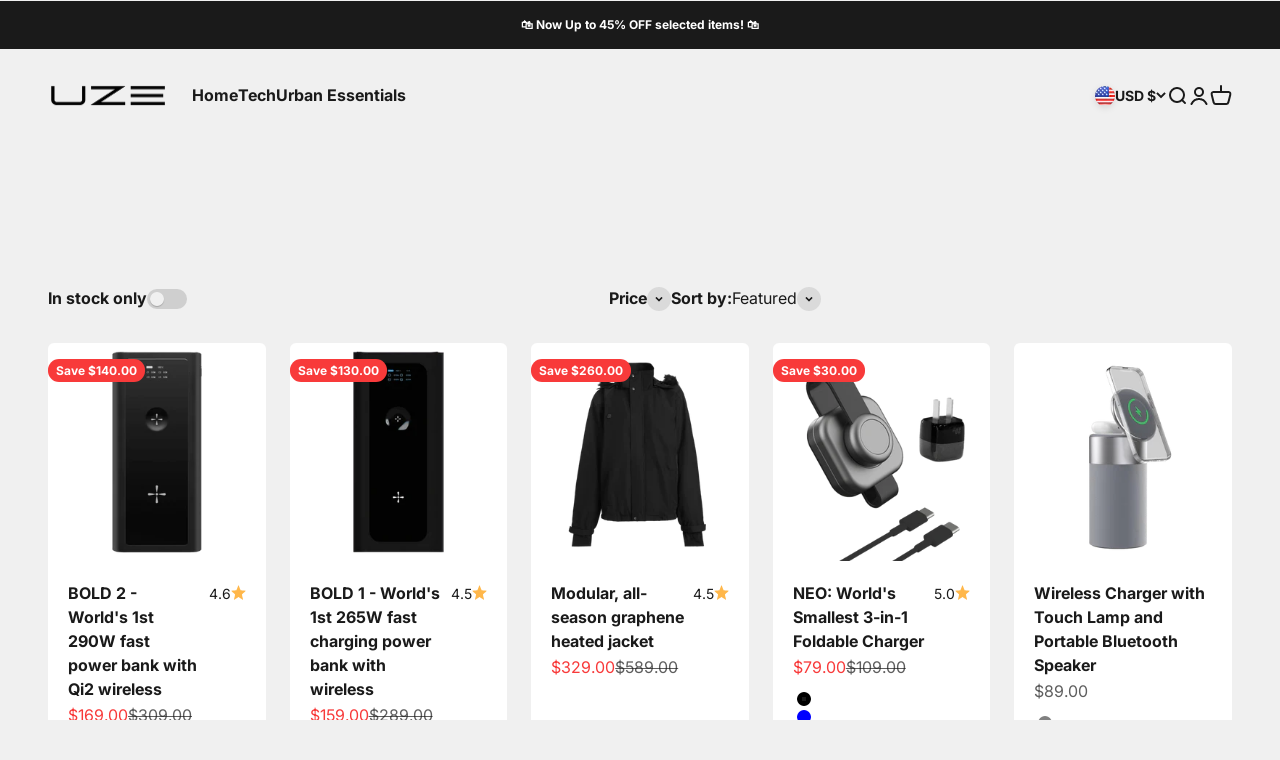

--- FILE ---
content_type: text/html; charset=utf-8
request_url: https://uze.tech/collections/frontpage-essentials-collection
body_size: 41811
content:
<!doctype html>

<html lang="en" dir="ltr">
  <head>
 
<meta charset="utf-8">
    <meta name="viewport" content="width=device-width, initial-scale=1.0, height=device-height, minimum-scale=1.0, maximum-scale=1.0">
    <meta name="theme-color" content="#f0f0f0">

    <title>Smart Innovation | Essentials | UZE</title><meta name="description" content="Discover smart innovation in UZE&#39;s Essentials Collection. Find groundbreaking tech in the world&#39;s fastest power bank, graphene-heated jackets and more."><link rel="canonical" href="https://uze.tech/collections/frontpage-essentials-collection"><link rel="shortcut icon" href="//uze.tech/cdn/shop/files/Square_Logo.png?v=1724938894&width=96">
      <link rel="apple-touch-icon" href="//uze.tech/cdn/shop/files/Square_Logo.png?v=1724938894&width=180"><link rel="preconnect" href="https://cdn.shopify.com">
    <link rel="preconnect" href="https://fonts.shopifycdn.com" crossorigin>
    <link rel="dns-prefetch" href="https://productreviews.shopifycdn.com"><link rel="preload" href="//uze.tech/cdn/fonts/inter/inter_n6.771af0474a71b3797eb38f3487d6fb79d43b6877.woff2" as="font" type="font/woff2" crossorigin><link rel="preload" href="//uze.tech/cdn/fonts/inter/inter_n4.b2a3f24c19b4de56e8871f609e73ca7f6d2e2bb9.woff2" as="font" type="font/woff2" crossorigin><meta property="og:type" content="website">
  <meta property="og:title" content="BOLD Tech"><meta property="og:image" content="http://uze.tech/cdn/shop/collections/UZE_Jac_3000x1000_3181662e-f294-4ab9-a515-c24de2bcb5ab.png?v=1733915499&width=2048">
  <meta property="og:image:secure_url" content="https://uze.tech/cdn/shop/collections/UZE_Jac_3000x1000_3181662e-f294-4ab9-a515-c24de2bcb5ab.png?v=1733915499&width=2048">
  <meta property="og:image:width" content="3200">
  <meta property="og:image:height" content="1000"><meta property="og:description" content="Discover smart innovation in UZE&#39;s Essentials Collection. Find groundbreaking tech in the world&#39;s fastest power bank, graphene-heated jackets and more."><meta property="og:url" content="https://uze.tech/collections/frontpage-essentials-collection">
<meta property="og:site_name" content="UZE"><meta name="twitter:card" content="summary"><meta name="twitter:title" content="BOLD Tech">
  <meta name="twitter:description" content="Our high-performance solutions, including the world&#39;s fastest power banks, versatile graphene heated jacket, and much more, guarantee you never miss a beat. "><meta name="twitter:image" content="https://uze.tech/cdn/shop/collections/UZE_Jac_3000x1000_3181662e-f294-4ab9-a515-c24de2bcb5ab.png?crop=center&height=1200&v=1733915499&width=1200">
  <meta name="twitter:image:alt" content="BOLD Tech"><script async crossorigin fetchpriority="high" src="/cdn/shopifycloud/importmap-polyfill/es-modules-shim.2.4.0.js"></script>
<script type="application/ld+json">
  {
    "@context": "https://schema.org",
    "@type": "BreadcrumbList",
    "itemListElement": [{
        "@type": "ListItem",
        "position": 1,
        "name": "Home",
        "item": "https://uze.tech"
      },{
            "@type": "ListItem",
            "position": 2,
            "name": "BOLD Tech",
            "item": "https://uze.tech/collections/frontpage-essentials-collection"
          }]
  }
</script><style>/* Typography (heading) */
  @font-face {
  font-family: Inter;
  font-weight: 600;
  font-style: normal;
  font-display: fallback;
  src: url("//uze.tech/cdn/fonts/inter/inter_n6.771af0474a71b3797eb38f3487d6fb79d43b6877.woff2") format("woff2"),
       url("//uze.tech/cdn/fonts/inter/inter_n6.88c903d8f9e157d48b73b7777d0642925bcecde7.woff") format("woff");
}

@font-face {
  font-family: Inter;
  font-weight: 600;
  font-style: italic;
  font-display: fallback;
  src: url("//uze.tech/cdn/fonts/inter/inter_i6.3bbe0fe1c7ee4f282f9c2e296f3e4401a48cbe19.woff2") format("woff2"),
       url("//uze.tech/cdn/fonts/inter/inter_i6.8bea21f57a10d5416ddf685e2c91682ec237876d.woff") format("woff");
}

/* Typography (body) */
  @font-face {
  font-family: Inter;
  font-weight: 400;
  font-style: normal;
  font-display: fallback;
  src: url("//uze.tech/cdn/fonts/inter/inter_n4.b2a3f24c19b4de56e8871f609e73ca7f6d2e2bb9.woff2") format("woff2"),
       url("//uze.tech/cdn/fonts/inter/inter_n4.af8052d517e0c9ffac7b814872cecc27ae1fa132.woff") format("woff");
}

@font-face {
  font-family: Inter;
  font-weight: 400;
  font-style: italic;
  font-display: fallback;
  src: url("//uze.tech/cdn/fonts/inter/inter_i4.feae1981dda792ab80d117249d9c7e0f1017e5b3.woff2") format("woff2"),
       url("//uze.tech/cdn/fonts/inter/inter_i4.62773b7113d5e5f02c71486623cf828884c85c6e.woff") format("woff");
}

@font-face {
  font-family: Inter;
  font-weight: 700;
  font-style: normal;
  font-display: fallback;
  src: url("//uze.tech/cdn/fonts/inter/inter_n7.02711e6b374660cfc7915d1afc1c204e633421e4.woff2") format("woff2"),
       url("//uze.tech/cdn/fonts/inter/inter_n7.6dab87426f6b8813070abd79972ceaf2f8d3b012.woff") format("woff");
}

@font-face {
  font-family: Inter;
  font-weight: 700;
  font-style: italic;
  font-display: fallback;
  src: url("//uze.tech/cdn/fonts/inter/inter_i7.b377bcd4cc0f160622a22d638ae7e2cd9b86ea4c.woff2") format("woff2"),
       url("//uze.tech/cdn/fonts/inter/inter_i7.7c69a6a34e3bb44fcf6f975857e13b9a9b25beb4.woff") format("woff");
}

:root {
    /**
     * ---------------------------------------------------------------------
     * SPACING VARIABLES
     *
     * We are using a spacing inspired from frameworks like Tailwind CSS.
     * ---------------------------------------------------------------------
     */
    --spacing-0-5: 0.125rem; /* 2px */
    --spacing-1: 0.25rem; /* 4px */
    --spacing-1-5: 0.375rem; /* 6px */
    --spacing-2: 0.5rem; /* 8px */
    --spacing-2-5: 0.625rem; /* 10px */
    --spacing-3: 0.75rem; /* 12px */
    --spacing-3-5: 0.875rem; /* 14px */
    --spacing-4: 1rem; /* 16px */
    --spacing-4-5: 1.125rem; /* 18px */
    --spacing-5: 1.25rem; /* 20px */
    --spacing-5-5: 1.375rem; /* 22px */
    --spacing-6: 1.5rem; /* 24px */
    --spacing-6-5: 1.625rem; /* 26px */
    --spacing-7: 1.75rem; /* 28px */
    --spacing-7-5: 1.875rem; /* 30px */
    --spacing-8: 2rem; /* 32px */
    --spacing-8-5: 2.125rem; /* 34px */
    --spacing-9: 2.25rem; /* 36px */
    --spacing-9-5: 2.375rem; /* 38px */
    --spacing-10: 2.5rem; /* 40px */
    --spacing-11: 2.75rem; /* 44px */
    --spacing-12: 3rem; /* 48px */
    --spacing-14: 3.5rem; /* 56px */
    --spacing-16: 4rem; /* 64px */
    --spacing-18: 4.5rem; /* 72px */
    --spacing-20: 5rem; /* 80px */
    --spacing-24: 6rem; /* 96px */
    --spacing-28: 7rem; /* 112px */
    --spacing-32: 8rem; /* 128px */
    --spacing-36: 9rem; /* 144px */
    --spacing-40: 10rem; /* 160px */
    --spacing-44: 11rem; /* 176px */
    --spacing-48: 12rem; /* 192px */
    --spacing-52: 13rem; /* 208px */
    --spacing-56: 14rem; /* 224px */
    --spacing-60: 15rem; /* 240px */
    --spacing-64: 16rem; /* 256px */
    --spacing-72: 18rem; /* 288px */
    --spacing-80: 20rem; /* 320px */
    --spacing-96: 24rem; /* 384px */

    /* Container */
    --container-max-width: 1600px;
    --container-narrow-max-width: 1350px;
    --container-gutter: var(--spacing-5);
    --section-outer-spacing-block: var(--spacing-12);
    --section-inner-max-spacing-block: var(--spacing-10);
    --section-inner-spacing-inline: var(--container-gutter);
    --section-stack-spacing-block: var(--spacing-8);

    /* Grid gutter */
    --grid-gutter: var(--spacing-5);

    /* Product list settings */
    --product-list-row-gap: var(--spacing-8);
    --product-list-column-gap: var(--grid-gutter);

    /* Form settings */
    --input-gap: var(--spacing-2);
    --input-height: 2.625rem;
    --input-padding-inline: var(--spacing-4);

    /* Other sizes */
    --sticky-area-height: calc(var(--sticky-announcement-bar-enabled, 0) * var(--announcement-bar-height, 0px) + var(--sticky-header-enabled, 0) * var(--header-height, 0px));

    /* RTL support */
    --transform-logical-flip: 1;
    --transform-origin-start: left;
    --transform-origin-end: right;

    /**
     * ---------------------------------------------------------------------
     * TYPOGRAPHY
     * ---------------------------------------------------------------------
     */

    /* Font properties */
    --heading-font-family: Inter, sans-serif;
    --heading-font-weight: 600;
    --heading-font-style: normal;
    --heading-text-transform: normal;
    --heading-letter-spacing: -0.02em;
    --text-font-family: Inter, sans-serif;
    --text-font-weight: 400;
    --text-font-style: normal;
    --text-letter-spacing: 0.0em;

    /* Font sizes */
    --text-h0: 3rem;
    --text-h1: 2.5rem;
    --text-h2: 2rem;
    --text-h3: 1.5rem;
    --text-h4: 1.375rem;
    --text-h5: 1.125rem;
    --text-h6: 1rem;
    --text-xs: 0.6875rem;
    --text-sm: 0.75rem;
    --text-base: 0.875rem;
    --text-lg: 1.125rem;

    /**
     * ---------------------------------------------------------------------
     * COLORS
     * ---------------------------------------------------------------------
     */

    /* Color settings */--accent: 26 26 26;
    --text-primary: 26 26 26;
    --background-primary: 240 240 240;
    --dialog-background: 255 255 255;
    --border-color: var(--text-color, var(--text-primary)) / 0.12;

    /* Button colors */
    --button-background-primary: 26 26 26;
    --button-text-primary: 255 255 255;
    --button-background-secondary: 240 196 23;
    --button-text-secondary: 26 26 26;

    /* Status colors */
    --success-background: 224 244 232;
    --success-text: 0 163 65;
    --warning-background: 255 246 233;
    --warning-text: 255 183 74;
    --error-background: 254 231 231;
    --error-text: 248 58 58;

    /* Product colors */
    --on-sale-text: 248 58 58;
    --on-sale-badge-background: 248 58 58;
    --on-sale-badge-text: 255 255 255;
    --sold-out-badge-background: 0 0 0;
    --sold-out-badge-text: 255 255 255;
    --primary-badge-background: 128 60 238;
    --primary-badge-text: 255 255 255;
    --star-color: 255 183 74;
    --product-card-background: 255 255 255;
    --product-card-text: 26 26 26;

    /* Header colors */
    --header-background: 240 240 240;
    --header-text: 26 26 26;

    /* Footer colors */
    --footer-background: 255 255 255;
    --footer-text: 26 26 26;

    /* Rounded variables (used for border radius) */
    --rounded-xs: 0.25rem;
    --rounded-sm: 0.375rem;
    --rounded: 0.75rem;
    --rounded-lg: 1.5rem;
    --rounded-full: 9999px;

    --rounded-button: 3.75rem;
    --rounded-input: 0.5rem;

    /* Box shadow */
    --shadow-sm: 0 2px 8px rgb(var(--text-primary) / 0.1);
    --shadow: 0 5px 15px rgb(var(--text-primary) / 0.1);
    --shadow-md: 0 5px 30px rgb(var(--text-primary) / 0.1);
    --shadow-block: 0px 18px 50px rgb(var(--text-primary) / 0.1);

    /**
     * ---------------------------------------------------------------------
     * OTHER
     * ---------------------------------------------------------------------
     */

    --stagger-products-reveal-opacity: 0;
    --cursor-close-svg-url: url(//uze.tech/cdn/shop/t/24/assets/cursor-close.svg?v=147174565022153725511722677368);
    --cursor-zoom-in-svg-url: url(//uze.tech/cdn/shop/t/24/assets/cursor-zoom-in.svg?v=154953035094101115921722677368);
    --cursor-zoom-out-svg-url: url(//uze.tech/cdn/shop/t/24/assets/cursor-zoom-out.svg?v=16155520337305705181722677368);
    --checkmark-svg-url: url(//uze.tech/cdn/shop/t/24/assets/checkmark.svg?v=77552481021870063511722677368);
  }

  [dir="rtl"]:root {
    /* RTL support */
    --transform-logical-flip: -1;
    --transform-origin-start: right;
    --transform-origin-end: left;
  }

  @media screen and (min-width: 700px) {
    :root {
      /* Typography (font size) */
      --text-h0: 4rem;
      --text-h1: 3rem;
      --text-h2: 2.5rem;
      --text-h3: 2rem;
      --text-h4: 1.625rem;
      --text-h5: 1.25rem;
      --text-h6: 1.125rem;

      --text-xs: 0.75rem;
      --text-sm: 0.875rem;
      --text-base: 1.0rem;
      --text-lg: 1.25rem;

      /* Spacing */
      --container-gutter: 2rem;
      --section-outer-spacing-block: var(--spacing-16);
      --section-inner-max-spacing-block: var(--spacing-12);
      --section-inner-spacing-inline: var(--spacing-12);
      --section-stack-spacing-block: var(--spacing-12);

      /* Grid gutter */
      --grid-gutter: var(--spacing-6);

      /* Product list settings */
      --product-list-row-gap: var(--spacing-12);

      /* Form settings */
      --input-gap: 1rem;
      --input-height: 3.125rem;
      --input-padding-inline: var(--spacing-5);
    }
  }

  @media screen and (min-width: 1000px) {
    :root {
      /* Spacing settings */
      --container-gutter: var(--spacing-12);
      --section-outer-spacing-block: var(--spacing-18);
      --section-inner-max-spacing-block: var(--spacing-16);
      --section-inner-spacing-inline: var(--spacing-16);
      --section-stack-spacing-block: var(--spacing-12);
    }
  }

  @media screen and (min-width: 1150px) {
    :root {
      /* Spacing settings */
      --container-gutter: var(--spacing-12);
      --section-outer-spacing-block: var(--spacing-20);
      --section-inner-max-spacing-block: var(--spacing-16);
      --section-inner-spacing-inline: var(--spacing-16);
      --section-stack-spacing-block: var(--spacing-12);
    }
  }

  @media screen and (min-width: 1400px) {
    :root {
      /* Typography (font size) */
      --text-h0: 5rem;
      --text-h1: 3.75rem;
      --text-h2: 3rem;
      --text-h3: 2.25rem;
      --text-h4: 2rem;
      --text-h5: 1.5rem;
      --text-h6: 1.25rem;

      --section-outer-spacing-block: var(--spacing-24);
      --section-inner-max-spacing-block: var(--spacing-18);
      --section-inner-spacing-inline: var(--spacing-18);
    }
  }

  @media screen and (min-width: 1600px) {
    :root {
      --section-outer-spacing-block: var(--spacing-24);
      --section-inner-max-spacing-block: var(--spacing-20);
      --section-inner-spacing-inline: var(--spacing-20);
    }
  }

  /**
   * ---------------------------------------------------------------------
   * LIQUID DEPENDANT CSS
   *
   * Our main CSS is Liquid free, but some very specific features depend on
   * theme settings, so we have them here
   * ---------------------------------------------------------------------
   */@media screen and (pointer: fine) {
        .button:not([disabled]):hover, .btn:not([disabled]):hover, .shopify-payment-button__button--unbranded:not([disabled]):hover {
          --button-background-opacity: 0.85;
        }

        .button--subdued:not([disabled]):hover {
          --button-background: var(--text-color) / .05 !important;
        }
      }</style><script>
  // This allows to expose several variables to the global scope, to be used in scripts
  window.themeVariables = {
    settings: {
      showPageTransition: false,
      staggerProductsApparition: true,
      reduceDrawerAnimation: false,
      reduceMenuAnimation: false,
      headingApparition: "split_fade",
      pageType: "collection",
      moneyFormat: "${{amount}}",
      moneyWithCurrencyFormat: "${{amount}} USD",
      currencyCodeEnabled: false,
      cartType: "popover",
      showDiscount: true,
      discountMode: "saving",
      pageBackground: "#f0f0f0",
      textColor: "#1a1a1a"
    },

    strings: {
      accessibilityClose: "Close",
      accessibilityNext: "Next",
      accessibilityPrevious: "Previous",
      closeGallery: "Close gallery",
      zoomGallery: "Zoom",
      errorGallery: "Image cannot be loaded",
      searchNoResults: "No results could be found.",
      addOrderNote: "Add order note",
      editOrderNote: "Edit order note",
      shippingEstimatorNoResults: "Sorry, we do not ship to your address.",
      shippingEstimatorOneResult: "There is one shipping rate for your address:",
      shippingEstimatorMultipleResults: "There are several shipping rates for your address:",
      shippingEstimatorError: "One or more error occurred while retrieving shipping rates:"
    },

    breakpoints: {
      'sm': 'screen and (min-width: 700px)',
      'md': 'screen and (min-width: 1000px)',
      'lg': 'screen and (min-width: 1150px)',
      'xl': 'screen and (min-width: 1400px)',

      'sm-max': 'screen and (max-width: 699px)',
      'md-max': 'screen and (max-width: 999px)',
      'lg-max': 'screen and (max-width: 1149px)',
      'xl-max': 'screen and (max-width: 1399px)'
    }
  };// For detecting native share
  document.documentElement.classList.add(`native-share--${navigator.share ? 'enabled' : 'disabled'}`);</script><script>
      if (!(HTMLScriptElement.supports && HTMLScriptElement.supports('importmap'))) {
        const importMapPolyfill = document.createElement('script');
        importMapPolyfill.async = true;
        importMapPolyfill.src = "//uze.tech/cdn/shop/t/24/assets/es-module-shims.min.js?v=140375185335194536761722677353";

        document.head.appendChild(importMapPolyfill);
      }
    </script>

    <script type="importmap">{
        "imports": {
          "vendor": "//uze.tech/cdn/shop/t/24/assets/vendor.min.js?v=162910149792179071561722677353",
          "theme": "//uze.tech/cdn/shop/t/24/assets/theme.js?v=143722398948193690411724429791",
          "photoswipe": "//uze.tech/cdn/shop/t/24/assets/photoswipe.min.js?v=13374349288281597431722677353"
        }
      }
    </script>

    <script type="module" src="//uze.tech/cdn/shop/t/24/assets/vendor.min.js?v=162910149792179071561722677353"></script>
    <script type="module" src="//uze.tech/cdn/shop/t/24/assets/theme.js?v=143722398948193690411724429791"></script>

    <script>window.performance && window.performance.mark && window.performance.mark('shopify.content_for_header.start');</script><meta name="facebook-domain-verification" content="cngopj0izlqcomip35j6jjx0vv0nrn">
<meta name="google-site-verification" content="LqEuGfHvT4xFBRzufRCzTqzDxy3DAeq5ZR0IIsC7txA">
<meta name="google-site-verification" content="G9Q6D0FAPWkQh0yBfGXjRVX9N6NXJVr2WwBDIauUrT4">
<meta name="google-site-verification" content="B7bkbMPYMmzIlDtF0YEp486N5UDSLv2sIQBtslPnWMw">
<meta id="shopify-digital-wallet" name="shopify-digital-wallet" content="/58649510069/digital_wallets/dialog">
<meta name="shopify-checkout-api-token" content="c4012b4ea96a51d7c38040cae4bc35ab">
<link rel="alternate" type="application/atom+xml" title="Feed" href="/collections/frontpage-essentials-collection.atom" />
<link rel="next" href="/collections/frontpage-essentials-collection?page=2">
<link rel="alternate" hreflang="x-default" href="https://uze.tech/collections/frontpage-essentials-collection">
<link rel="alternate" hreflang="en-AT" href="https://uze.tech/en-eu/collections/frontpage-essentials-collection">
<link rel="alternate" hreflang="de-AT" href="https://uze.tech/de-eu/collections/frontpage-essentials-collection">
<link rel="alternate" hreflang="fr-AT" href="https://uze.tech/fr-eu/collections/frontpage-essentials-collection">
<link rel="alternate" hreflang="es-AT" href="https://uze.tech/es-eu/collections/frontpage-essentials-collection">
<link rel="alternate" hreflang="en-NZ" href="https://uze.tech/en-eu/collections/frontpage-essentials-collection">
<link rel="alternate" hreflang="de-NZ" href="https://uze.tech/de-eu/collections/frontpage-essentials-collection">
<link rel="alternate" hreflang="fr-NZ" href="https://uze.tech/fr-eu/collections/frontpage-essentials-collection">
<link rel="alternate" hreflang="es-NZ" href="https://uze.tech/es-eu/collections/frontpage-essentials-collection">
<link rel="alternate" hreflang="en-AU" href="https://uze.tech/en-eu/collections/frontpage-essentials-collection">
<link rel="alternate" hreflang="de-AU" href="https://uze.tech/de-eu/collections/frontpage-essentials-collection">
<link rel="alternate" hreflang="fr-AU" href="https://uze.tech/fr-eu/collections/frontpage-essentials-collection">
<link rel="alternate" hreflang="es-AU" href="https://uze.tech/es-eu/collections/frontpage-essentials-collection">
<link rel="alternate" hreflang="en-CA" href="https://uze.tech/en-eu/collections/frontpage-essentials-collection">
<link rel="alternate" hreflang="de-CA" href="https://uze.tech/de-eu/collections/frontpage-essentials-collection">
<link rel="alternate" hreflang="fr-CA" href="https://uze.tech/fr-eu/collections/frontpage-essentials-collection">
<link rel="alternate" hreflang="es-CA" href="https://uze.tech/es-eu/collections/frontpage-essentials-collection">
<link rel="alternate" hreflang="en-GB" href="https://uze.tech/en-eu/collections/frontpage-essentials-collection">
<link rel="alternate" hreflang="de-GB" href="https://uze.tech/de-eu/collections/frontpage-essentials-collection">
<link rel="alternate" hreflang="fr-GB" href="https://uze.tech/fr-eu/collections/frontpage-essentials-collection">
<link rel="alternate" hreflang="es-GB" href="https://uze.tech/es-eu/collections/frontpage-essentials-collection">
<link rel="alternate" hreflang="en-CH" href="https://uze.tech/en-eu/collections/frontpage-essentials-collection">
<link rel="alternate" hreflang="de-CH" href="https://uze.tech/de-eu/collections/frontpage-essentials-collection">
<link rel="alternate" hreflang="fr-CH" href="https://uze.tech/fr-eu/collections/frontpage-essentials-collection">
<link rel="alternate" hreflang="es-CH" href="https://uze.tech/es-eu/collections/frontpage-essentials-collection">
<link rel="alternate" hreflang="en-SE" href="https://uze.tech/en-eu/collections/frontpage-essentials-collection">
<link rel="alternate" hreflang="de-SE" href="https://uze.tech/de-eu/collections/frontpage-essentials-collection">
<link rel="alternate" hreflang="fr-SE" href="https://uze.tech/fr-eu/collections/frontpage-essentials-collection">
<link rel="alternate" hreflang="es-SE" href="https://uze.tech/es-eu/collections/frontpage-essentials-collection">
<link rel="alternate" hreflang="en-ES" href="https://uze.tech/en-eu/collections/frontpage-essentials-collection">
<link rel="alternate" hreflang="de-ES" href="https://uze.tech/de-eu/collections/frontpage-essentials-collection">
<link rel="alternate" hreflang="fr-ES" href="https://uze.tech/fr-eu/collections/frontpage-essentials-collection">
<link rel="alternate" hreflang="es-ES" href="https://uze.tech/es-eu/collections/frontpage-essentials-collection">
<link rel="alternate" hreflang="en-SI" href="https://uze.tech/en-eu/collections/frontpage-essentials-collection">
<link rel="alternate" hreflang="de-SI" href="https://uze.tech/de-eu/collections/frontpage-essentials-collection">
<link rel="alternate" hreflang="fr-SI" href="https://uze.tech/fr-eu/collections/frontpage-essentials-collection">
<link rel="alternate" hreflang="es-SI" href="https://uze.tech/es-eu/collections/frontpage-essentials-collection">
<link rel="alternate" hreflang="en-SK" href="https://uze.tech/en-eu/collections/frontpage-essentials-collection">
<link rel="alternate" hreflang="de-SK" href="https://uze.tech/de-eu/collections/frontpage-essentials-collection">
<link rel="alternate" hreflang="fr-SK" href="https://uze.tech/fr-eu/collections/frontpage-essentials-collection">
<link rel="alternate" hreflang="es-SK" href="https://uze.tech/es-eu/collections/frontpage-essentials-collection">
<link rel="alternate" hreflang="en-RO" href="https://uze.tech/en-eu/collections/frontpage-essentials-collection">
<link rel="alternate" hreflang="de-RO" href="https://uze.tech/de-eu/collections/frontpage-essentials-collection">
<link rel="alternate" hreflang="fr-RO" href="https://uze.tech/fr-eu/collections/frontpage-essentials-collection">
<link rel="alternate" hreflang="es-RO" href="https://uze.tech/es-eu/collections/frontpage-essentials-collection">
<link rel="alternate" hreflang="en-PT" href="https://uze.tech/en-eu/collections/frontpage-essentials-collection">
<link rel="alternate" hreflang="de-PT" href="https://uze.tech/de-eu/collections/frontpage-essentials-collection">
<link rel="alternate" hreflang="fr-PT" href="https://uze.tech/fr-eu/collections/frontpage-essentials-collection">
<link rel="alternate" hreflang="es-PT" href="https://uze.tech/es-eu/collections/frontpage-essentials-collection">
<link rel="alternate" hreflang="en-PL" href="https://uze.tech/en-eu/collections/frontpage-essentials-collection">
<link rel="alternate" hreflang="de-PL" href="https://uze.tech/de-eu/collections/frontpage-essentials-collection">
<link rel="alternate" hreflang="fr-PL" href="https://uze.tech/fr-eu/collections/frontpage-essentials-collection">
<link rel="alternate" hreflang="es-PL" href="https://uze.tech/es-eu/collections/frontpage-essentials-collection">
<link rel="alternate" hreflang="en-NO" href="https://uze.tech/en-eu/collections/frontpage-essentials-collection">
<link rel="alternate" hreflang="de-NO" href="https://uze.tech/de-eu/collections/frontpage-essentials-collection">
<link rel="alternate" hreflang="fr-NO" href="https://uze.tech/fr-eu/collections/frontpage-essentials-collection">
<link rel="alternate" hreflang="es-NO" href="https://uze.tech/es-eu/collections/frontpage-essentials-collection">
<link rel="alternate" hreflang="en-NL" href="https://uze.tech/en-eu/collections/frontpage-essentials-collection">
<link rel="alternate" hreflang="de-NL" href="https://uze.tech/de-eu/collections/frontpage-essentials-collection">
<link rel="alternate" hreflang="fr-NL" href="https://uze.tech/fr-eu/collections/frontpage-essentials-collection">
<link rel="alternate" hreflang="es-NL" href="https://uze.tech/es-eu/collections/frontpage-essentials-collection">
<link rel="alternate" hreflang="en-MT" href="https://uze.tech/en-eu/collections/frontpage-essentials-collection">
<link rel="alternate" hreflang="de-MT" href="https://uze.tech/de-eu/collections/frontpage-essentials-collection">
<link rel="alternate" hreflang="fr-MT" href="https://uze.tech/fr-eu/collections/frontpage-essentials-collection">
<link rel="alternate" hreflang="es-MT" href="https://uze.tech/es-eu/collections/frontpage-essentials-collection">
<link rel="alternate" hreflang="en-IT" href="https://uze.tech/en-eu/collections/frontpage-essentials-collection">
<link rel="alternate" hreflang="de-IT" href="https://uze.tech/de-eu/collections/frontpage-essentials-collection">
<link rel="alternate" hreflang="fr-IT" href="https://uze.tech/fr-eu/collections/frontpage-essentials-collection">
<link rel="alternate" hreflang="es-IT" href="https://uze.tech/es-eu/collections/frontpage-essentials-collection">
<link rel="alternate" hreflang="en-HU" href="https://uze.tech/en-eu/collections/frontpage-essentials-collection">
<link rel="alternate" hreflang="de-HU" href="https://uze.tech/de-eu/collections/frontpage-essentials-collection">
<link rel="alternate" hreflang="fr-HU" href="https://uze.tech/fr-eu/collections/frontpage-essentials-collection">
<link rel="alternate" hreflang="es-HU" href="https://uze.tech/es-eu/collections/frontpage-essentials-collection">
<link rel="alternate" hreflang="en-DE" href="https://uze.tech/en-eu/collections/frontpage-essentials-collection">
<link rel="alternate" hreflang="de-DE" href="https://uze.tech/de-eu/collections/frontpage-essentials-collection">
<link rel="alternate" hreflang="fr-DE" href="https://uze.tech/fr-eu/collections/frontpage-essentials-collection">
<link rel="alternate" hreflang="es-DE" href="https://uze.tech/es-eu/collections/frontpage-essentials-collection">
<link rel="alternate" hreflang="en-FR" href="https://uze.tech/en-eu/collections/frontpage-essentials-collection">
<link rel="alternate" hreflang="de-FR" href="https://uze.tech/de-eu/collections/frontpage-essentials-collection">
<link rel="alternate" hreflang="fr-FR" href="https://uze.tech/fr-eu/collections/frontpage-essentials-collection">
<link rel="alternate" hreflang="es-FR" href="https://uze.tech/es-eu/collections/frontpage-essentials-collection">
<link rel="alternate" hreflang="en-FI" href="https://uze.tech/en-eu/collections/frontpage-essentials-collection">
<link rel="alternate" hreflang="de-FI" href="https://uze.tech/de-eu/collections/frontpage-essentials-collection">
<link rel="alternate" hreflang="fr-FI" href="https://uze.tech/fr-eu/collections/frontpage-essentials-collection">
<link rel="alternate" hreflang="es-FI" href="https://uze.tech/es-eu/collections/frontpage-essentials-collection">
<link rel="alternate" hreflang="en-DK" href="https://uze.tech/en-eu/collections/frontpage-essentials-collection">
<link rel="alternate" hreflang="de-DK" href="https://uze.tech/de-eu/collections/frontpage-essentials-collection">
<link rel="alternate" hreflang="fr-DK" href="https://uze.tech/fr-eu/collections/frontpage-essentials-collection">
<link rel="alternate" hreflang="es-DK" href="https://uze.tech/es-eu/collections/frontpage-essentials-collection">
<link rel="alternate" hreflang="en-CZ" href="https://uze.tech/en-eu/collections/frontpage-essentials-collection">
<link rel="alternate" hreflang="de-CZ" href="https://uze.tech/de-eu/collections/frontpage-essentials-collection">
<link rel="alternate" hreflang="fr-CZ" href="https://uze.tech/fr-eu/collections/frontpage-essentials-collection">
<link rel="alternate" hreflang="es-CZ" href="https://uze.tech/es-eu/collections/frontpage-essentials-collection">
<link rel="alternate" hreflang="en-CY" href="https://uze.tech/en-eu/collections/frontpage-essentials-collection">
<link rel="alternate" hreflang="de-CY" href="https://uze.tech/de-eu/collections/frontpage-essentials-collection">
<link rel="alternate" hreflang="fr-CY" href="https://uze.tech/fr-eu/collections/frontpage-essentials-collection">
<link rel="alternate" hreflang="es-CY" href="https://uze.tech/es-eu/collections/frontpage-essentials-collection">
<link rel="alternate" hreflang="en-HR" href="https://uze.tech/en-eu/collections/frontpage-essentials-collection">
<link rel="alternate" hreflang="de-HR" href="https://uze.tech/de-eu/collections/frontpage-essentials-collection">
<link rel="alternate" hreflang="fr-HR" href="https://uze.tech/fr-eu/collections/frontpage-essentials-collection">
<link rel="alternate" hreflang="es-HR" href="https://uze.tech/es-eu/collections/frontpage-essentials-collection">
<link rel="alternate" hreflang="en-BE" href="https://uze.tech/en-eu/collections/frontpage-essentials-collection">
<link rel="alternate" hreflang="de-BE" href="https://uze.tech/de-eu/collections/frontpage-essentials-collection">
<link rel="alternate" hreflang="fr-BE" href="https://uze.tech/fr-eu/collections/frontpage-essentials-collection">
<link rel="alternate" hreflang="es-BE" href="https://uze.tech/es-eu/collections/frontpage-essentials-collection">
<link rel="alternate" hreflang="en-AE" href="https://uze.tech/en-eu/collections/frontpage-essentials-collection">
<link rel="alternate" hreflang="de-AE" href="https://uze.tech/de-eu/collections/frontpage-essentials-collection">
<link rel="alternate" hreflang="fr-AE" href="https://uze.tech/fr-eu/collections/frontpage-essentials-collection">
<link rel="alternate" hreflang="es-AE" href="https://uze.tech/es-eu/collections/frontpage-essentials-collection">
<link rel="alternate" hreflang="en-SA" href="https://uze.tech/en-eu/collections/frontpage-essentials-collection">
<link rel="alternate" hreflang="de-SA" href="https://uze.tech/de-eu/collections/frontpage-essentials-collection">
<link rel="alternate" hreflang="fr-SA" href="https://uze.tech/fr-eu/collections/frontpage-essentials-collection">
<link rel="alternate" hreflang="es-SA" href="https://uze.tech/es-eu/collections/frontpage-essentials-collection">
<link rel="alternate" hreflang="en-EE" href="https://uze.tech/en-eu/collections/frontpage-essentials-collection">
<link rel="alternate" hreflang="de-EE" href="https://uze.tech/de-eu/collections/frontpage-essentials-collection">
<link rel="alternate" hreflang="fr-EE" href="https://uze.tech/fr-eu/collections/frontpage-essentials-collection">
<link rel="alternate" hreflang="es-EE" href="https://uze.tech/es-eu/collections/frontpage-essentials-collection">
<link rel="alternate" hreflang="en-LV" href="https://uze.tech/en-eu/collections/frontpage-essentials-collection">
<link rel="alternate" hreflang="de-LV" href="https://uze.tech/de-eu/collections/frontpage-essentials-collection">
<link rel="alternate" hreflang="fr-LV" href="https://uze.tech/fr-eu/collections/frontpage-essentials-collection">
<link rel="alternate" hreflang="es-LV" href="https://uze.tech/es-eu/collections/frontpage-essentials-collection">
<link rel="alternate" hreflang="en-LT" href="https://uze.tech/en-eu/collections/frontpage-essentials-collection">
<link rel="alternate" hreflang="de-LT" href="https://uze.tech/de-eu/collections/frontpage-essentials-collection">
<link rel="alternate" hreflang="fr-LT" href="https://uze.tech/fr-eu/collections/frontpage-essentials-collection">
<link rel="alternate" hreflang="es-LT" href="https://uze.tech/es-eu/collections/frontpage-essentials-collection">
<link rel="alternate" hreflang="en-LU" href="https://uze.tech/en-eu/collections/frontpage-essentials-collection">
<link rel="alternate" hreflang="de-LU" href="https://uze.tech/de-eu/collections/frontpage-essentials-collection">
<link rel="alternate" hreflang="fr-LU" href="https://uze.tech/fr-eu/collections/frontpage-essentials-collection">
<link rel="alternate" hreflang="es-LU" href="https://uze.tech/es-eu/collections/frontpage-essentials-collection">
<link rel="alternate" hreflang="en-SG" href="https://uze.tech/en-eu/collections/frontpage-essentials-collection">
<link rel="alternate" hreflang="de-SG" href="https://uze.tech/de-eu/collections/frontpage-essentials-collection">
<link rel="alternate" hreflang="fr-SG" href="https://uze.tech/fr-eu/collections/frontpage-essentials-collection">
<link rel="alternate" hreflang="es-SG" href="https://uze.tech/es-eu/collections/frontpage-essentials-collection">
<link rel="alternate" hreflang="en-GR" href="https://uze.tech/en-eu/collections/frontpage-essentials-collection">
<link rel="alternate" hreflang="de-GR" href="https://uze.tech/de-eu/collections/frontpage-essentials-collection">
<link rel="alternate" hreflang="fr-GR" href="https://uze.tech/fr-eu/collections/frontpage-essentials-collection">
<link rel="alternate" hreflang="es-GR" href="https://uze.tech/es-eu/collections/frontpage-essentials-collection">
<link rel="alternate" hreflang="en-IE" href="https://uze.tech/en-eu/collections/frontpage-essentials-collection">
<link rel="alternate" hreflang="de-IE" href="https://uze.tech/de-eu/collections/frontpage-essentials-collection">
<link rel="alternate" hreflang="fr-IE" href="https://uze.tech/fr-eu/collections/frontpage-essentials-collection">
<link rel="alternate" hreflang="es-IE" href="https://uze.tech/es-eu/collections/frontpage-essentials-collection">
<link rel="alternate" hreflang="en-JP" href="https://uze.tech/en-eu/collections/frontpage-essentials-collection">
<link rel="alternate" hreflang="de-JP" href="https://uze.tech/de-eu/collections/frontpage-essentials-collection">
<link rel="alternate" hreflang="fr-JP" href="https://uze.tech/fr-eu/collections/frontpage-essentials-collection">
<link rel="alternate" hreflang="es-JP" href="https://uze.tech/es-eu/collections/frontpage-essentials-collection">
<link rel="alternate" type="application/json+oembed" href="https://uze.tech/collections/frontpage-essentials-collection.oembed">
<script async="async" src="/checkouts/internal/preloads.js?locale=en-US"></script>
<link rel="preconnect" href="https://shop.app" crossorigin="anonymous">
<script async="async" src="https://shop.app/checkouts/internal/preloads.js?locale=en-US&shop_id=58649510069" crossorigin="anonymous"></script>
<script id="apple-pay-shop-capabilities" type="application/json">{"shopId":58649510069,"countryCode":"US","currencyCode":"USD","merchantCapabilities":["supports3DS"],"merchantId":"gid:\/\/shopify\/Shop\/58649510069","merchantName":"UZE","requiredBillingContactFields":["postalAddress","email","phone"],"requiredShippingContactFields":["postalAddress","email","phone"],"shippingType":"shipping","supportedNetworks":["visa","masterCard","amex","discover","elo","jcb"],"total":{"type":"pending","label":"UZE","amount":"1.00"},"shopifyPaymentsEnabled":true,"supportsSubscriptions":true}</script>
<script id="shopify-features" type="application/json">{"accessToken":"c4012b4ea96a51d7c38040cae4bc35ab","betas":["rich-media-storefront-analytics"],"domain":"uze.tech","predictiveSearch":true,"shopId":58649510069,"locale":"en"}</script>
<script>var Shopify = Shopify || {};
Shopify.shop = "boldbyuze.myshopify.com";
Shopify.locale = "en";
Shopify.currency = {"active":"USD","rate":"1.0"};
Shopify.country = "US";
Shopify.theme = {"name":"UZE","id":137420701877,"schema_name":"Impact","schema_version":"6.2.0","theme_store_id":1190,"role":"main"};
Shopify.theme.handle = "null";
Shopify.theme.style = {"id":null,"handle":null};
Shopify.cdnHost = "uze.tech/cdn";
Shopify.routes = Shopify.routes || {};
Shopify.routes.root = "/";</script>
<script type="module">!function(o){(o.Shopify=o.Shopify||{}).modules=!0}(window);</script>
<script>!function(o){function n(){var o=[];function n(){o.push(Array.prototype.slice.apply(arguments))}return n.q=o,n}var t=o.Shopify=o.Shopify||{};t.loadFeatures=n(),t.autoloadFeatures=n()}(window);</script>
<script>
  window.ShopifyPay = window.ShopifyPay || {};
  window.ShopifyPay.apiHost = "shop.app\/pay";
  window.ShopifyPay.redirectState = null;
</script>
<script id="shop-js-analytics" type="application/json">{"pageType":"collection"}</script>
<script defer="defer" async type="module" src="//uze.tech/cdn/shopifycloud/shop-js/modules/v2/client.init-shop-cart-sync_DtuiiIyl.en.esm.js"></script>
<script defer="defer" async type="module" src="//uze.tech/cdn/shopifycloud/shop-js/modules/v2/chunk.common_CUHEfi5Q.esm.js"></script>
<script type="module">
  await import("//uze.tech/cdn/shopifycloud/shop-js/modules/v2/client.init-shop-cart-sync_DtuiiIyl.en.esm.js");
await import("//uze.tech/cdn/shopifycloud/shop-js/modules/v2/chunk.common_CUHEfi5Q.esm.js");

  window.Shopify.SignInWithShop?.initShopCartSync?.({"fedCMEnabled":true,"windoidEnabled":true});

</script>
<script>
  window.Shopify = window.Shopify || {};
  if (!window.Shopify.featureAssets) window.Shopify.featureAssets = {};
  window.Shopify.featureAssets['shop-js'] = {"shop-cart-sync":["modules/v2/client.shop-cart-sync_DFoTY42P.en.esm.js","modules/v2/chunk.common_CUHEfi5Q.esm.js"],"init-fed-cm":["modules/v2/client.init-fed-cm_D2UNy1i2.en.esm.js","modules/v2/chunk.common_CUHEfi5Q.esm.js"],"init-shop-email-lookup-coordinator":["modules/v2/client.init-shop-email-lookup-coordinator_BQEe2rDt.en.esm.js","modules/v2/chunk.common_CUHEfi5Q.esm.js"],"shop-cash-offers":["modules/v2/client.shop-cash-offers_3CTtReFF.en.esm.js","modules/v2/chunk.common_CUHEfi5Q.esm.js","modules/v2/chunk.modal_BewljZkx.esm.js"],"shop-button":["modules/v2/client.shop-button_C6oxCjDL.en.esm.js","modules/v2/chunk.common_CUHEfi5Q.esm.js"],"init-windoid":["modules/v2/client.init-windoid_5pix8xhK.en.esm.js","modules/v2/chunk.common_CUHEfi5Q.esm.js"],"avatar":["modules/v2/client.avatar_BTnouDA3.en.esm.js"],"init-shop-cart-sync":["modules/v2/client.init-shop-cart-sync_DtuiiIyl.en.esm.js","modules/v2/chunk.common_CUHEfi5Q.esm.js"],"shop-toast-manager":["modules/v2/client.shop-toast-manager_BYv_8cH1.en.esm.js","modules/v2/chunk.common_CUHEfi5Q.esm.js"],"pay-button":["modules/v2/client.pay-button_FnF9EIkY.en.esm.js","modules/v2/chunk.common_CUHEfi5Q.esm.js"],"shop-login-button":["modules/v2/client.shop-login-button_CH1KUpOf.en.esm.js","modules/v2/chunk.common_CUHEfi5Q.esm.js","modules/v2/chunk.modal_BewljZkx.esm.js"],"init-customer-accounts-sign-up":["modules/v2/client.init-customer-accounts-sign-up_aj7QGgYS.en.esm.js","modules/v2/client.shop-login-button_CH1KUpOf.en.esm.js","modules/v2/chunk.common_CUHEfi5Q.esm.js","modules/v2/chunk.modal_BewljZkx.esm.js"],"init-shop-for-new-customer-accounts":["modules/v2/client.init-shop-for-new-customer-accounts_NbnYRf_7.en.esm.js","modules/v2/client.shop-login-button_CH1KUpOf.en.esm.js","modules/v2/chunk.common_CUHEfi5Q.esm.js","modules/v2/chunk.modal_BewljZkx.esm.js"],"init-customer-accounts":["modules/v2/client.init-customer-accounts_ppedhqCH.en.esm.js","modules/v2/client.shop-login-button_CH1KUpOf.en.esm.js","modules/v2/chunk.common_CUHEfi5Q.esm.js","modules/v2/chunk.modal_BewljZkx.esm.js"],"shop-follow-button":["modules/v2/client.shop-follow-button_CMIBBa6u.en.esm.js","modules/v2/chunk.common_CUHEfi5Q.esm.js","modules/v2/chunk.modal_BewljZkx.esm.js"],"lead-capture":["modules/v2/client.lead-capture_But0hIyf.en.esm.js","modules/v2/chunk.common_CUHEfi5Q.esm.js","modules/v2/chunk.modal_BewljZkx.esm.js"],"checkout-modal":["modules/v2/client.checkout-modal_BBxc70dQ.en.esm.js","modules/v2/chunk.common_CUHEfi5Q.esm.js","modules/v2/chunk.modal_BewljZkx.esm.js"],"shop-login":["modules/v2/client.shop-login_hM3Q17Kl.en.esm.js","modules/v2/chunk.common_CUHEfi5Q.esm.js","modules/v2/chunk.modal_BewljZkx.esm.js"],"payment-terms":["modules/v2/client.payment-terms_CAtGlQYS.en.esm.js","modules/v2/chunk.common_CUHEfi5Q.esm.js","modules/v2/chunk.modal_BewljZkx.esm.js"]};
</script>
<script>(function() {
  var isLoaded = false;
  function asyncLoad() {
    if (isLoaded) return;
    isLoaded = true;
    var urls = ["\/\/cdn.shopify.com\/proxy\/b4f0c701f4a9009ff2bf10c4d5998488ab4d494421506740eb7a6a6bb0ed0faf\/faqs-plus.herokuapp.com\/public\/script-tags\/ef-faq-plus-script.min.js?shop=boldbyuze.myshopify.com\u0026sp-cache-control=cHVibGljLCBtYXgtYWdlPTkwMA","https:\/\/d1639lhkj5l89m.cloudfront.net\/js\/storefront\/uppromote.js?shop=boldbyuze.myshopify.com","\/\/cdn.shopify.com\/proxy\/1cc4a9ea96e71920b734a51d4ee298dd26a6d95d1f3bbc76ce023dab930fa88a\/static.cdn.printful.com\/static\/js\/external\/shopify-product-customizer.js?v=0.28\u0026shop=boldbyuze.myshopify.com\u0026sp-cache-control=cHVibGljLCBtYXgtYWdlPTkwMA"];
    for (var i = 0; i < urls.length; i++) {
      var s = document.createElement('script');
      s.type = 'text/javascript';
      s.async = true;
      s.src = urls[i];
      var x = document.getElementsByTagName('script')[0];
      x.parentNode.insertBefore(s, x);
    }
  };
  if(window.attachEvent) {
    window.attachEvent('onload', asyncLoad);
  } else {
    window.addEventListener('load', asyncLoad, false);
  }
})();</script>
<script id="__st">var __st={"a":58649510069,"offset":-18000,"reqid":"dc345c74-f14c-4e9c-852f-915f627f348d-1767643564","pageurl":"uze.tech\/collections\/frontpage-essentials-collection","u":"330566283d36","p":"collection","rtyp":"collection","rid":273061576885};</script>
<script>window.ShopifyPaypalV4VisibilityTracking = true;</script>
<script id="captcha-bootstrap">!function(){'use strict';const t='contact',e='account',n='new_comment',o=[[t,t],['blogs',n],['comments',n],[t,'customer']],c=[[e,'customer_login'],[e,'guest_login'],[e,'recover_customer_password'],[e,'create_customer']],r=t=>t.map((([t,e])=>`form[action*='/${t}']:not([data-nocaptcha='true']) input[name='form_type'][value='${e}']`)).join(','),a=t=>()=>t?[...document.querySelectorAll(t)].map((t=>t.form)):[];function s(){const t=[...o],e=r(t);return a(e)}const i='password',u='form_key',d=['recaptcha-v3-token','g-recaptcha-response','h-captcha-response',i],f=()=>{try{return window.sessionStorage}catch{return}},m='__shopify_v',_=t=>t.elements[u];function p(t,e,n=!1){try{const o=window.sessionStorage,c=JSON.parse(o.getItem(e)),{data:r}=function(t){const{data:e,action:n}=t;return t[m]||n?{data:e,action:n}:{data:t,action:n}}(c);for(const[e,n]of Object.entries(r))t.elements[e]&&(t.elements[e].value=n);n&&o.removeItem(e)}catch(o){console.error('form repopulation failed',{error:o})}}const l='form_type',E='cptcha';function T(t){t.dataset[E]=!0}const w=window,h=w.document,L='Shopify',v='ce_forms',y='captcha';let A=!1;((t,e)=>{const n=(g='f06e6c50-85a8-45c8-87d0-21a2b65856fe',I='https://cdn.shopify.com/shopifycloud/storefront-forms-hcaptcha/ce_storefront_forms_captcha_hcaptcha.v1.5.2.iife.js',D={infoText:'Protected by hCaptcha',privacyText:'Privacy',termsText:'Terms'},(t,e,n)=>{const o=w[L][v],c=o.bindForm;if(c)return c(t,g,e,D).then(n);var r;o.q.push([[t,g,e,D],n]),r=I,A||(h.body.append(Object.assign(h.createElement('script'),{id:'captcha-provider',async:!0,src:r})),A=!0)});var g,I,D;w[L]=w[L]||{},w[L][v]=w[L][v]||{},w[L][v].q=[],w[L][y]=w[L][y]||{},w[L][y].protect=function(t,e){n(t,void 0,e),T(t)},Object.freeze(w[L][y]),function(t,e,n,w,h,L){const[v,y,A,g]=function(t,e,n){const i=e?o:[],u=t?c:[],d=[...i,...u],f=r(d),m=r(i),_=r(d.filter((([t,e])=>n.includes(e))));return[a(f),a(m),a(_),s()]}(w,h,L),I=t=>{const e=t.target;return e instanceof HTMLFormElement?e:e&&e.form},D=t=>v().includes(t);t.addEventListener('submit',(t=>{const e=I(t);if(!e)return;const n=D(e)&&!e.dataset.hcaptchaBound&&!e.dataset.recaptchaBound,o=_(e),c=g().includes(e)&&(!o||!o.value);(n||c)&&t.preventDefault(),c&&!n&&(function(t){try{if(!f())return;!function(t){const e=f();if(!e)return;const n=_(t);if(!n)return;const o=n.value;o&&e.removeItem(o)}(t);const e=Array.from(Array(32),(()=>Math.random().toString(36)[2])).join('');!function(t,e){_(t)||t.append(Object.assign(document.createElement('input'),{type:'hidden',name:u})),t.elements[u].value=e}(t,e),function(t,e){const n=f();if(!n)return;const o=[...t.querySelectorAll(`input[type='${i}']`)].map((({name:t})=>t)),c=[...d,...o],r={};for(const[a,s]of new FormData(t).entries())c.includes(a)||(r[a]=s);n.setItem(e,JSON.stringify({[m]:1,action:t.action,data:r}))}(t,e)}catch(e){console.error('failed to persist form',e)}}(e),e.submit())}));const S=(t,e)=>{t&&!t.dataset[E]&&(n(t,e.some((e=>e===t))),T(t))};for(const o of['focusin','change'])t.addEventListener(o,(t=>{const e=I(t);D(e)&&S(e,y())}));const B=e.get('form_key'),M=e.get(l),P=B&&M;t.addEventListener('DOMContentLoaded',(()=>{const t=y();if(P)for(const e of t)e.elements[l].value===M&&p(e,B);[...new Set([...A(),...v().filter((t=>'true'===t.dataset.shopifyCaptcha))])].forEach((e=>S(e,t)))}))}(h,new URLSearchParams(w.location.search),n,t,e,['guest_login'])})(!0,!0)}();</script>
<script integrity="sha256-4kQ18oKyAcykRKYeNunJcIwy7WH5gtpwJnB7kiuLZ1E=" data-source-attribution="shopify.loadfeatures" defer="defer" src="//uze.tech/cdn/shopifycloud/storefront/assets/storefront/load_feature-a0a9edcb.js" crossorigin="anonymous"></script>
<script crossorigin="anonymous" defer="defer" src="//uze.tech/cdn/shopifycloud/storefront/assets/shopify_pay/storefront-65b4c6d7.js?v=20250812"></script>
<script data-source-attribution="shopify.dynamic_checkout.dynamic.init">var Shopify=Shopify||{};Shopify.PaymentButton=Shopify.PaymentButton||{isStorefrontPortableWallets:!0,init:function(){window.Shopify.PaymentButton.init=function(){};var t=document.createElement("script");t.src="https://uze.tech/cdn/shopifycloud/portable-wallets/latest/portable-wallets.en.js",t.type="module",document.head.appendChild(t)}};
</script>
<script data-source-attribution="shopify.dynamic_checkout.buyer_consent">
  function portableWalletsHideBuyerConsent(e){var t=document.getElementById("shopify-buyer-consent"),n=document.getElementById("shopify-subscription-policy-button");t&&n&&(t.classList.add("hidden"),t.setAttribute("aria-hidden","true"),n.removeEventListener("click",e))}function portableWalletsShowBuyerConsent(e){var t=document.getElementById("shopify-buyer-consent"),n=document.getElementById("shopify-subscription-policy-button");t&&n&&(t.classList.remove("hidden"),t.removeAttribute("aria-hidden"),n.addEventListener("click",e))}window.Shopify?.PaymentButton&&(window.Shopify.PaymentButton.hideBuyerConsent=portableWalletsHideBuyerConsent,window.Shopify.PaymentButton.showBuyerConsent=portableWalletsShowBuyerConsent);
</script>
<script data-source-attribution="shopify.dynamic_checkout.cart.bootstrap">document.addEventListener("DOMContentLoaded",(function(){function t(){return document.querySelector("shopify-accelerated-checkout-cart, shopify-accelerated-checkout")}if(t())Shopify.PaymentButton.init();else{new MutationObserver((function(e,n){t()&&(Shopify.PaymentButton.init(),n.disconnect())})).observe(document.body,{childList:!0,subtree:!0})}}));
</script>
<link id="shopify-accelerated-checkout-styles" rel="stylesheet" media="screen" href="https://uze.tech/cdn/shopifycloud/portable-wallets/latest/accelerated-checkout-backwards-compat.css" crossorigin="anonymous">
<style id="shopify-accelerated-checkout-cart">
        #shopify-buyer-consent {
  margin-top: 1em;
  display: inline-block;
  width: 100%;
}

#shopify-buyer-consent.hidden {
  display: none;
}

#shopify-subscription-policy-button {
  background: none;
  border: none;
  padding: 0;
  text-decoration: underline;
  font-size: inherit;
  cursor: pointer;
}

#shopify-subscription-policy-button::before {
  box-shadow: none;
}

      </style>

<script>window.performance && window.performance.mark && window.performance.mark('shopify.content_for_header.end');</script>
<link href="//uze.tech/cdn/shop/t/24/assets/theme.css?v=23049441676190228661724429790" rel="stylesheet" type="text/css" media="all" /><!-- Twitter conversion tracking base code -->
<script>
!function(e,t,n,s,u,a){e.twq||(s=e.twq=function(){s.exe?s.exe.apply(s,arguments):s.queue.push(arguments);
},s.version='1.1',s.queue=[],u=t.createElement(n),u.async=!0,u.src='https://static.ads-twitter.com/uwt.js',
a=t.getElementsByTagName(n)[0],a.parentNode.insertBefore(u,a))}(window,document,'script');
twq('config','ongbh');
</script>
<!-- End Twitter conversion tracking base code -->
    <img src="https://tracker.metricool.com/c3po.jpg?hash=8b17a6aa5acfcac7a89ed2545bc53e11"/>
<!-- Google tag (gtag.js) -->
<script async src="https://www.googletagmanager.com/gtag/js?id=AW-16748555410"></script>
<script>
  window.dataLayer = window.dataLayer || [];
  function gtag(){dataLayer.push(arguments);}
  gtag('js', new Date());

  gtag('config', 'AW-16748555410');
</script>
<!-- Event snippet for Purchase conversion page -->
<script>
  gtag('event', 'conversion', {
      'send_to': 'AW-16748555410/fiq5CJ-w798ZEJLZqrI-',
      'value': 1.0,
      'currency': 'AED',
      'transaction_id': ''
  });
</script>
    <meta name="google-site-verification" content="k2jW2d4hmeuOXSXxMeU6hzLef9zviAG1WKMEpdUh4BI" />
  <!-- BEGIN app block: shopify://apps/klaviyo-email-marketing-sms/blocks/klaviyo-onsite-embed/2632fe16-c075-4321-a88b-50b567f42507 -->












  <script async src="https://static.klaviyo.com/onsite/js/XxMPxr/klaviyo.js?company_id=XxMPxr"></script>
  <script>!function(){if(!window.klaviyo){window._klOnsite=window._klOnsite||[];try{window.klaviyo=new Proxy({},{get:function(n,i){return"push"===i?function(){var n;(n=window._klOnsite).push.apply(n,arguments)}:function(){for(var n=arguments.length,o=new Array(n),w=0;w<n;w++)o[w]=arguments[w];var t="function"==typeof o[o.length-1]?o.pop():void 0,e=new Promise((function(n){window._klOnsite.push([i].concat(o,[function(i){t&&t(i),n(i)}]))}));return e}}})}catch(n){window.klaviyo=window.klaviyo||[],window.klaviyo.push=function(){var n;(n=window._klOnsite).push.apply(n,arguments)}}}}();</script>

  




  <script>
    window.klaviyoReviewsProductDesignMode = false
  </script>







<!-- END app block --><link href="https://monorail-edge.shopifysvc.com" rel="dns-prefetch">
<script>(function(){if ("sendBeacon" in navigator && "performance" in window) {try {var session_token_from_headers = performance.getEntriesByType('navigation')[0].serverTiming.find(x => x.name == '_s').description;} catch {var session_token_from_headers = undefined;}var session_cookie_matches = document.cookie.match(/_shopify_s=([^;]*)/);var session_token_from_cookie = session_cookie_matches && session_cookie_matches.length === 2 ? session_cookie_matches[1] : "";var session_token = session_token_from_headers || session_token_from_cookie || "";function handle_abandonment_event(e) {var entries = performance.getEntries().filter(function(entry) {return /monorail-edge.shopifysvc.com/.test(entry.name);});if (!window.abandonment_tracked && entries.length === 0) {window.abandonment_tracked = true;var currentMs = Date.now();var navigation_start = performance.timing.navigationStart;var payload = {shop_id: 58649510069,url: window.location.href,navigation_start,duration: currentMs - navigation_start,session_token,page_type: "collection"};window.navigator.sendBeacon("https://monorail-edge.shopifysvc.com/v1/produce", JSON.stringify({schema_id: "online_store_buyer_site_abandonment/1.1",payload: payload,metadata: {event_created_at_ms: currentMs,event_sent_at_ms: currentMs}}));}}window.addEventListener('pagehide', handle_abandonment_event);}}());</script>
<script id="web-pixels-manager-setup">(function e(e,d,r,n,o){if(void 0===o&&(o={}),!Boolean(null===(a=null===(i=window.Shopify)||void 0===i?void 0:i.analytics)||void 0===a?void 0:a.replayQueue)){var i,a;window.Shopify=window.Shopify||{};var t=window.Shopify;t.analytics=t.analytics||{};var s=t.analytics;s.replayQueue=[],s.publish=function(e,d,r){return s.replayQueue.push([e,d,r]),!0};try{self.performance.mark("wpm:start")}catch(e){}var l=function(){var e={modern:/Edge?\/(1{2}[4-9]|1[2-9]\d|[2-9]\d{2}|\d{4,})\.\d+(\.\d+|)|Firefox\/(1{2}[4-9]|1[2-9]\d|[2-9]\d{2}|\d{4,})\.\d+(\.\d+|)|Chrom(ium|e)\/(9{2}|\d{3,})\.\d+(\.\d+|)|(Maci|X1{2}).+ Version\/(15\.\d+|(1[6-9]|[2-9]\d|\d{3,})\.\d+)([,.]\d+|)( \(\w+\)|)( Mobile\/\w+|) Safari\/|Chrome.+OPR\/(9{2}|\d{3,})\.\d+\.\d+|(CPU[ +]OS|iPhone[ +]OS|CPU[ +]iPhone|CPU IPhone OS|CPU iPad OS)[ +]+(15[._]\d+|(1[6-9]|[2-9]\d|\d{3,})[._]\d+)([._]\d+|)|Android:?[ /-](13[3-9]|1[4-9]\d|[2-9]\d{2}|\d{4,})(\.\d+|)(\.\d+|)|Android.+Firefox\/(13[5-9]|1[4-9]\d|[2-9]\d{2}|\d{4,})\.\d+(\.\d+|)|Android.+Chrom(ium|e)\/(13[3-9]|1[4-9]\d|[2-9]\d{2}|\d{4,})\.\d+(\.\d+|)|SamsungBrowser\/([2-9]\d|\d{3,})\.\d+/,legacy:/Edge?\/(1[6-9]|[2-9]\d|\d{3,})\.\d+(\.\d+|)|Firefox\/(5[4-9]|[6-9]\d|\d{3,})\.\d+(\.\d+|)|Chrom(ium|e)\/(5[1-9]|[6-9]\d|\d{3,})\.\d+(\.\d+|)([\d.]+$|.*Safari\/(?![\d.]+ Edge\/[\d.]+$))|(Maci|X1{2}).+ Version\/(10\.\d+|(1[1-9]|[2-9]\d|\d{3,})\.\d+)([,.]\d+|)( \(\w+\)|)( Mobile\/\w+|) Safari\/|Chrome.+OPR\/(3[89]|[4-9]\d|\d{3,})\.\d+\.\d+|(CPU[ +]OS|iPhone[ +]OS|CPU[ +]iPhone|CPU IPhone OS|CPU iPad OS)[ +]+(10[._]\d+|(1[1-9]|[2-9]\d|\d{3,})[._]\d+)([._]\d+|)|Android:?[ /-](13[3-9]|1[4-9]\d|[2-9]\d{2}|\d{4,})(\.\d+|)(\.\d+|)|Mobile Safari.+OPR\/([89]\d|\d{3,})\.\d+\.\d+|Android.+Firefox\/(13[5-9]|1[4-9]\d|[2-9]\d{2}|\d{4,})\.\d+(\.\d+|)|Android.+Chrom(ium|e)\/(13[3-9]|1[4-9]\d|[2-9]\d{2}|\d{4,})\.\d+(\.\d+|)|Android.+(UC? ?Browser|UCWEB|U3)[ /]?(15\.([5-9]|\d{2,})|(1[6-9]|[2-9]\d|\d{3,})\.\d+)\.\d+|SamsungBrowser\/(5\.\d+|([6-9]|\d{2,})\.\d+)|Android.+MQ{2}Browser\/(14(\.(9|\d{2,})|)|(1[5-9]|[2-9]\d|\d{3,})(\.\d+|))(\.\d+|)|K[Aa][Ii]OS\/(3\.\d+|([4-9]|\d{2,})\.\d+)(\.\d+|)/},d=e.modern,r=e.legacy,n=navigator.userAgent;return n.match(d)?"modern":n.match(r)?"legacy":"unknown"}(),u="modern"===l?"modern":"legacy",c=(null!=n?n:{modern:"",legacy:""})[u],f=function(e){return[e.baseUrl,"/wpm","/b",e.hashVersion,"modern"===e.buildTarget?"m":"l",".js"].join("")}({baseUrl:d,hashVersion:r,buildTarget:u}),m=function(e){var d=e.version,r=e.bundleTarget,n=e.surface,o=e.pageUrl,i=e.monorailEndpoint;return{emit:function(e){var a=e.status,t=e.errorMsg,s=(new Date).getTime(),l=JSON.stringify({metadata:{event_sent_at_ms:s},events:[{schema_id:"web_pixels_manager_load/3.1",payload:{version:d,bundle_target:r,page_url:o,status:a,surface:n,error_msg:t},metadata:{event_created_at_ms:s}}]});if(!i)return console&&console.warn&&console.warn("[Web Pixels Manager] No Monorail endpoint provided, skipping logging."),!1;try{return self.navigator.sendBeacon.bind(self.navigator)(i,l)}catch(e){}var u=new XMLHttpRequest;try{return u.open("POST",i,!0),u.setRequestHeader("Content-Type","text/plain"),u.send(l),!0}catch(e){return console&&console.warn&&console.warn("[Web Pixels Manager] Got an unhandled error while logging to Monorail."),!1}}}}({version:r,bundleTarget:l,surface:e.surface,pageUrl:self.location.href,monorailEndpoint:e.monorailEndpoint});try{o.browserTarget=l,function(e){var d=e.src,r=e.async,n=void 0===r||r,o=e.onload,i=e.onerror,a=e.sri,t=e.scriptDataAttributes,s=void 0===t?{}:t,l=document.createElement("script"),u=document.querySelector("head"),c=document.querySelector("body");if(l.async=n,l.src=d,a&&(l.integrity=a,l.crossOrigin="anonymous"),s)for(var f in s)if(Object.prototype.hasOwnProperty.call(s,f))try{l.dataset[f]=s[f]}catch(e){}if(o&&l.addEventListener("load",o),i&&l.addEventListener("error",i),u)u.appendChild(l);else{if(!c)throw new Error("Did not find a head or body element to append the script");c.appendChild(l)}}({src:f,async:!0,onload:function(){if(!function(){var e,d;return Boolean(null===(d=null===(e=window.Shopify)||void 0===e?void 0:e.analytics)||void 0===d?void 0:d.initialized)}()){var d=window.webPixelsManager.init(e)||void 0;if(d){var r=window.Shopify.analytics;r.replayQueue.forEach((function(e){var r=e[0],n=e[1],o=e[2];d.publishCustomEvent(r,n,o)})),r.replayQueue=[],r.publish=d.publishCustomEvent,r.visitor=d.visitor,r.initialized=!0}}},onerror:function(){return m.emit({status:"failed",errorMsg:"".concat(f," has failed to load")})},sri:function(e){var d=/^sha384-[A-Za-z0-9+/=]+$/;return"string"==typeof e&&d.test(e)}(c)?c:"",scriptDataAttributes:o}),m.emit({status:"loading"})}catch(e){m.emit({status:"failed",errorMsg:(null==e?void 0:e.message)||"Unknown error"})}}})({shopId: 58649510069,storefrontBaseUrl: "https://uze.tech",extensionsBaseUrl: "https://extensions.shopifycdn.com/cdn/shopifycloud/web-pixels-manager",monorailEndpoint: "https://monorail-edge.shopifysvc.com/unstable/produce_batch",surface: "storefront-renderer",enabledBetaFlags: ["2dca8a86","a0d5f9d2"],webPixelsConfigList: [{"id":"2614296757","configuration":"{\"storeIdentity\":\"boldbyuze.myshopify.com\",\"baseURL\":\"https:\\\/\\\/api.printful.com\\\/shopify-pixels\"}","eventPayloadVersion":"v1","runtimeContext":"STRICT","scriptVersion":"74f275712857ab41bea9d998dcb2f9da","type":"APP","apiClientId":156624,"privacyPurposes":["ANALYTICS","MARKETING","SALE_OF_DATA"],"dataSharingAdjustments":{"protectedCustomerApprovalScopes":["read_customer_address","read_customer_email","read_customer_name","read_customer_personal_data","read_customer_phone"]}},{"id":"584843445","configuration":"{\"config\":\"{\\\"pixel_id\\\":\\\"G-EJ5X2QX6WM\\\",\\\"target_country\\\":\\\"US\\\",\\\"gtag_events\\\":[{\\\"type\\\":\\\"begin_checkout\\\",\\\"action_label\\\":\\\"G-EJ5X2QX6WM\\\"},{\\\"type\\\":\\\"search\\\",\\\"action_label\\\":\\\"G-EJ5X2QX6WM\\\"},{\\\"type\\\":\\\"view_item\\\",\\\"action_label\\\":[\\\"G-EJ5X2QX6WM\\\",\\\"MC-4PMS23S4W3\\\"]},{\\\"type\\\":\\\"purchase\\\",\\\"action_label\\\":[\\\"G-EJ5X2QX6WM\\\",\\\"MC-4PMS23S4W3\\\"]},{\\\"type\\\":\\\"page_view\\\",\\\"action_label\\\":[\\\"G-EJ5X2QX6WM\\\",\\\"MC-4PMS23S4W3\\\"]},{\\\"type\\\":\\\"add_payment_info\\\",\\\"action_label\\\":\\\"G-EJ5X2QX6WM\\\"},{\\\"type\\\":\\\"add_to_cart\\\",\\\"action_label\\\":\\\"G-EJ5X2QX6WM\\\"}],\\\"enable_monitoring_mode\\\":false}\"}","eventPayloadVersion":"v1","runtimeContext":"OPEN","scriptVersion":"b2a88bafab3e21179ed38636efcd8a93","type":"APP","apiClientId":1780363,"privacyPurposes":[],"dataSharingAdjustments":{"protectedCustomerApprovalScopes":["read_customer_address","read_customer_email","read_customer_name","read_customer_personal_data","read_customer_phone"]}},{"id":"426475701","configuration":"{\"pixelCode\":\"CNSPR43C77U8BCVB3NNG\"}","eventPayloadVersion":"v1","runtimeContext":"STRICT","scriptVersion":"22e92c2ad45662f435e4801458fb78cc","type":"APP","apiClientId":4383523,"privacyPurposes":["ANALYTICS","MARKETING","SALE_OF_DATA"],"dataSharingAdjustments":{"protectedCustomerApprovalScopes":["read_customer_address","read_customer_email","read_customer_name","read_customer_personal_data","read_customer_phone"]}},{"id":"279511221","configuration":"{\"tagID\":\"2614284928936\"}","eventPayloadVersion":"v1","runtimeContext":"STRICT","scriptVersion":"18031546ee651571ed29edbe71a3550b","type":"APP","apiClientId":3009811,"privacyPurposes":["ANALYTICS","MARKETING","SALE_OF_DATA"],"dataSharingAdjustments":{"protectedCustomerApprovalScopes":["read_customer_address","read_customer_email","read_customer_name","read_customer_personal_data","read_customer_phone"]}},{"id":"160727221","configuration":"{\"pixel_id\":\"969179441597611\",\"pixel_type\":\"facebook_pixel\",\"metaapp_system_user_token\":\"-\"}","eventPayloadVersion":"v1","runtimeContext":"OPEN","scriptVersion":"ca16bc87fe92b6042fbaa3acc2fbdaa6","type":"APP","apiClientId":2329312,"privacyPurposes":["ANALYTICS","MARKETING","SALE_OF_DATA"],"dataSharingAdjustments":{"protectedCustomerApprovalScopes":["read_customer_address","read_customer_email","read_customer_name","read_customer_personal_data","read_customer_phone"]}},{"id":"142540981","configuration":"{\"shopId\":\"81909\",\"env\":\"production\",\"metaData\":\"[]\"}","eventPayloadVersion":"v1","runtimeContext":"STRICT","scriptVersion":"ed0b017f0184e34e4ee251463785a0e9","type":"APP","apiClientId":2773553,"privacyPurposes":[],"dataSharingAdjustments":{"protectedCustomerApprovalScopes":["read_customer_address","read_customer_email","read_customer_name","read_customer_personal_data","read_customer_phone"]}},{"id":"22642869","configuration":"{\"hashed_organization_id\":\"576ee39bef65184a614c382c3e346397_v1\",\"app_key\":\"boldbyuze\",\"allow_collect_personal_data\":\"false\"}","eventPayloadVersion":"v1","runtimeContext":"STRICT","scriptVersion":"c3e64302e4c6a915b615bb03ddf3784a","type":"APP","apiClientId":111542,"privacyPurposes":["ANALYTICS","MARKETING","SALE_OF_DATA"],"dataSharingAdjustments":{"protectedCustomerApprovalScopes":["read_customer_address","read_customer_email","read_customer_name","read_customer_personal_data","read_customer_phone"]}},{"id":"shopify-app-pixel","configuration":"{}","eventPayloadVersion":"v1","runtimeContext":"STRICT","scriptVersion":"0450","apiClientId":"shopify-pixel","type":"APP","privacyPurposes":["ANALYTICS","MARKETING"]},{"id":"shopify-custom-pixel","eventPayloadVersion":"v1","runtimeContext":"LAX","scriptVersion":"0450","apiClientId":"shopify-pixel","type":"CUSTOM","privacyPurposes":["ANALYTICS","MARKETING"]}],isMerchantRequest: false,initData: {"shop":{"name":"UZE","paymentSettings":{"currencyCode":"USD"},"myshopifyDomain":"boldbyuze.myshopify.com","countryCode":"US","storefrontUrl":"https:\/\/uze.tech"},"customer":null,"cart":null,"checkout":null,"productVariants":[],"purchasingCompany":null},},"https://uze.tech/cdn","cd383123w9549d7e6pcdbda493m4fa997b6",{"modern":"","legacy":""},{"shopId":"58649510069","storefrontBaseUrl":"https:\/\/uze.tech","extensionBaseUrl":"https:\/\/extensions.shopifycdn.com\/cdn\/shopifycloud\/web-pixels-manager","surface":"storefront-renderer","enabledBetaFlags":"[\"2dca8a86\", \"a0d5f9d2\"]","isMerchantRequest":"false","hashVersion":"cd383123w9549d7e6pcdbda493m4fa997b6","publish":"custom","events":"[[\"page_viewed\",{}],[\"collection_viewed\",{\"collection\":{\"id\":\"273061576885\",\"title\":\"BOLD Tech\",\"productVariants\":[{\"price\":{\"amount\":169.0,\"currencyCode\":\"USD\"},\"product\":{\"title\":\"BOLD 2 - World's 1st 290W fast power bank with Qi2 wireless\",\"vendor\":\"UZE\",\"id\":\"7442867388597\",\"untranslatedTitle\":\"BOLD 2 - World's 1st 290W fast power bank with Qi2 wireless\",\"url\":\"\/products\/bold-2-power-bank\",\"type\":\"Power Bank\"},\"id\":\"43668720812213\",\"image\":{\"src\":\"\/\/uze.tech\/cdn\/shop\/files\/BOLD2_A.png?v=1710170108\"},\"sku\":\"2902023BA\",\"title\":\"Apple watch wireless charging\",\"untranslatedTitle\":\"Apple watch wireless charging\"},{\"price\":{\"amount\":159.0,\"currencyCode\":\"USD\"},\"product\":{\"title\":\"BOLD 1 - World's 1st 265W fast charging power bank with wireless\",\"vendor\":\"UZE\",\"id\":\"7266488778933\",\"untranslatedTitle\":\"BOLD 1 - World's 1st 265W fast charging power bank with wireless\",\"url\":\"\/products\/bold-power-bank-uze\",\"type\":\"Power Bank\"},\"id\":\"42199939055797\",\"image\":{\"src\":\"\/\/uze.tech\/cdn\/shop\/files\/BOLD_1_front_black_powerbank.png?v=1723018069\"},\"sku\":\"302021\",\"title\":\"Black \/ Apple\",\"untranslatedTitle\":\"Black \/ Apple\"},{\"price\":{\"amount\":329.0,\"currencyCode\":\"USD\"},\"product\":{\"title\":\"Modular, all-season graphene heated jacket\",\"vendor\":\"UZE\",\"id\":\"7360016318645\",\"untranslatedTitle\":\"Modular, all-season graphene heated jacket\",\"url\":\"\/products\/bold-jacket\",\"type\":\"Heated Jacket\"},\"id\":\"42501736333493\",\"image\":{\"src\":\"\/\/uze.tech\/cdn\/shop\/files\/Jacket_product_img_2000x2000-clear.png?v=1724155773\"},\"sku\":\"BJ22023XS\",\"title\":\"XSmall\",\"untranslatedTitle\":\"XSmall\"},{\"price\":{\"amount\":79.0,\"currencyCode\":\"USD\"},\"product\":{\"title\":\"NEO: World's Smallest 3-in-1 Foldable Charger\",\"vendor\":\"UZE\",\"id\":\"7961106677941\",\"untranslatedTitle\":\"NEO: World's Smallest 3-in-1 Foldable Charger\",\"url\":\"\/products\/neo-3-in-1-foldable-wireless-charger\",\"type\":\"Reward\"},\"id\":\"44431829794997\",\"image\":{\"src\":\"\/\/uze.tech\/cdn\/shop\/files\/NEO2024BLAEU.png?v=1732178942\"},\"sku\":\"NEO2024BLAEU\",\"title\":\"Black \/ EU\",\"untranslatedTitle\":\"Black \/ EU\"},{\"price\":{\"amount\":89.0,\"currencyCode\":\"USD\"},\"product\":{\"title\":\"Wireless Charger with Touch Lamp and Portable Bluetooth Speaker\",\"vendor\":\"UZE\",\"id\":\"7764297154741\",\"untranslatedTitle\":\"Wireless Charger with Touch Lamp and Portable Bluetooth Speaker\",\"url\":\"\/products\/experience-the-ultimate-wireless-charging-and-audio-solution-for-your-home-and-office-multi-function-touch-lamp-bluetooth-speaker-and-adjustable-phone-holder\",\"type\":\"\"},\"id\":\"43971942875317\",\"image\":{\"src\":\"\/\/uze.tech\/cdn\/shop\/files\/a9816915-f356-44fa-9dfb-52a0298fd3c1.jpg?v=1713357872\"},\"sku\":\"CJYS172505401AZ\",\"title\":\"Grey\",\"untranslatedTitle\":\"Grey\"},{\"price\":{\"amount\":69.0,\"currencyCode\":\"USD\"},\"product\":{\"title\":\"Desk Magnetic Wireless Charger - 3-in-1\",\"vendor\":\"UZE\",\"id\":\"7764262092981\",\"untranslatedTitle\":\"Desk Magnetic Wireless Charger - 3-in-1\",\"url\":\"\/products\/get-organized-with-the-ultimate-magnetic-wireless-charger-3-in-1-phone-holder\",\"type\":\"\"},\"id\":\"43971852239029\",\"image\":{\"src\":\"\/\/uze.tech\/cdn\/shop\/files\/95b59b72-36da-45b6-bc2c-f70b91efdd68.jpg?v=1713357870\"},\"sku\":\"CJSJ196265201AZ\",\"title\":\"Black \/ X3\",\"untranslatedTitle\":\"Black \/ X3\"},{\"price\":{\"amount\":109.0,\"currencyCode\":\"USD\"},\"product\":{\"title\":\"150W Multiport Charger\",\"vendor\":\"UZE\",\"id\":\"7266488975541\",\"untranslatedTitle\":\"150W Multiport Charger\",\"url\":\"\/products\/150w-gan-charger-uzetech-uze\",\"type\":\"Charger\"},\"id\":\"42199939580085\",\"image\":{\"src\":\"\/\/uze.tech\/cdn\/shop\/files\/150WMultiportGaNBlack_1.png?v=1710170067\"},\"sku\":\"1502021\",\"title\":\"Black\",\"untranslatedTitle\":\"Black\"},{\"price\":{\"amount\":99.0,\"currencyCode\":\"USD\"},\"product\":{\"title\":\"100W Multiport Charger\",\"vendor\":\"UZE\",\"id\":\"7266489008309\",\"untranslatedTitle\":\"100W Multiport Charger\",\"url\":\"\/products\/100w-gan-charger-uze\",\"type\":\"Charger\"},\"id\":\"42199939645621\",\"image\":{\"src\":\"\/\/uze.tech\/cdn\/shop\/files\/100WMGaNblack_1_97628170-17d6-420f-8e5a-92a7eae10725.png?v=1710170066\"},\"sku\":\"1002021\",\"title\":\"Black\",\"untranslatedTitle\":\"Black\"},{\"price\":{\"amount\":9.0,\"currencyCode\":\"USD\"},\"product\":{\"title\":\"Travel Adapters\",\"vendor\":\"UZE\",\"id\":\"7266490450101\",\"untranslatedTitle\":\"Travel Adapters\",\"url\":\"\/products\/travel-adapters\",\"type\":\"Travel Adapter\"},\"id\":\"42199943315637\",\"image\":{\"src\":\"\/\/uze.tech\/cdn\/shop\/files\/EU_plug_adapter_UZE_black.png?v=1710170113\"},\"sku\":\"242021\",\"title\":\"Europe \/ Black\",\"untranslatedTitle\":\"Europe \/ Black\"},{\"price\":{\"amount\":25.0,\"currencyCode\":\"USD\"},\"product\":{\"title\":\"ChargeMaster Pro Charging Cable Series\",\"vendor\":\"UZE\",\"id\":\"7986512953525\",\"untranslatedTitle\":\"ChargeMaster Pro Charging Cable Series\",\"url\":\"\/products\/chargemaster-premium-charging-cables\",\"type\":\"\"},\"id\":\"44525292224693\",\"image\":{\"src\":\"\/\/uze.tech\/cdn\/shop\/files\/A_to_Light_B_fix_2000x2000_5e6c390c-8128-4835-82bd-e5c0c2200d74.png?v=1724835832\"},\"sku\":\"202021\",\"title\":\"USB A to Lightning \/ Black\",\"untranslatedTitle\":\"USB A to Lightning \/ Black\"}]}}]]"});</script><script>
  window.ShopifyAnalytics = window.ShopifyAnalytics || {};
  window.ShopifyAnalytics.meta = window.ShopifyAnalytics.meta || {};
  window.ShopifyAnalytics.meta.currency = 'USD';
  var meta = {"products":[{"id":7442867388597,"gid":"gid:\/\/shopify\/Product\/7442867388597","vendor":"UZE","type":"Power Bank","handle":"bold-2-power-bank","variants":[{"id":43668720812213,"price":16900,"name":"BOLD 2 - World's 1st 290W fast power bank with Qi2 wireless - Apple watch wireless charging","public_title":"Apple watch wireless charging","sku":"2902023BA"},{"id":43668720844981,"price":16900,"name":"BOLD 2 - World's 1st 290W fast power bank with Qi2 wireless - Samsung watch wireless charging","public_title":"Samsung watch wireless charging","sku":"2902023BS"}],"remote":false},{"id":7266488778933,"gid":"gid:\/\/shopify\/Product\/7266488778933","vendor":"UZE","type":"Power Bank","handle":"bold-power-bank-uze","variants":[{"id":42199939055797,"price":15900,"name":"BOLD 1 - World's 1st 265W fast charging power bank with wireless - Black \/ Apple","public_title":"Black \/ Apple","sku":"302021"},{"id":42199939088565,"price":15900,"name":"BOLD 1 - World's 1st 265W fast charging power bank with wireless - Black \/ Samsung","public_title":"Black \/ Samsung","sku":"322021"},{"id":42199939121333,"price":15900,"name":"BOLD 1 - World's 1st 265W fast charging power bank with wireless - Grey \/ Apple","public_title":"Grey \/ Apple","sku":"312021"},{"id":42199939154101,"price":15900,"name":"BOLD 1 - World's 1st 265W fast charging power bank with wireless - Grey \/ Samsung","public_title":"Grey \/ Samsung","sku":"332021"}],"remote":false},{"id":7360016318645,"gid":"gid:\/\/shopify\/Product\/7360016318645","vendor":"UZE","type":"Heated Jacket","handle":"bold-jacket","variants":[{"id":42501736333493,"price":32900,"name":"Modular, all-season graphene heated jacket - XSmall","public_title":"XSmall","sku":"BJ22023XS"},{"id":42501736366261,"price":32900,"name":"Modular, all-season graphene heated jacket - Small","public_title":"Small","sku":"BJ22023S"},{"id":42501736399029,"price":32900,"name":"Modular, all-season graphene heated jacket - Medium","public_title":"Medium","sku":"BJ22023M"},{"id":42501736431797,"price":32900,"name":"Modular, all-season graphene heated jacket - Large","public_title":"Large","sku":"BJ22023L"},{"id":42501736464565,"price":32900,"name":"Modular, all-season graphene heated jacket - XLarge","public_title":"XLarge","sku":"BJ22023XL"},{"id":42501736497333,"price":32900,"name":"Modular, all-season graphene heated jacket - XXLarge","public_title":"XXLarge","sku":"BJ22023XXL"}],"remote":false},{"id":7961106677941,"gid":"gid:\/\/shopify\/Product\/7961106677941","vendor":"UZE","type":"Reward","handle":"neo-3-in-1-foldable-wireless-charger","variants":[{"id":44431829794997,"price":7900,"name":"NEO: World's Smallest 3-in-1 Foldable Charger - Black \/ EU","public_title":"Black \/ EU","sku":"NEO2024BLAEU"},{"id":44837948162229,"price":7900,"name":"NEO: World's Smallest 3-in-1 Foldable Charger - Black \/ US","public_title":"Black \/ US","sku":"NEO2024BLAUS"},{"id":44431829827765,"price":7900,"name":"NEO: World's Smallest 3-in-1 Foldable Charger - Blue \/ EU","public_title":"Blue \/ EU","sku":"NEO2024BLUEU"},{"id":44837948194997,"price":7900,"name":"NEO: World's Smallest 3-in-1 Foldable Charger - Blue \/ US","public_title":"Blue \/ US","sku":"NEO2024BLUUS"}],"remote":false},{"id":7764297154741,"gid":"gid:\/\/shopify\/Product\/7764297154741","vendor":"UZE","type":"","handle":"experience-the-ultimate-wireless-charging-and-audio-solution-for-your-home-and-office-multi-function-touch-lamp-bluetooth-speaker-and-adjustable-phone-holder","variants":[{"id":43971942875317,"price":8900,"name":"Wireless Charger with Touch Lamp and Portable Bluetooth Speaker - Grey","public_title":"Grey","sku":"CJYS172505401AZ"},{"id":43971942908085,"price":8900,"name":"Wireless Charger with Touch Lamp and Portable Bluetooth Speaker - Gold","public_title":"Gold","sku":"CJYS172505402BY"}],"remote":false},{"id":7764262092981,"gid":"gid:\/\/shopify\/Product\/7764262092981","vendor":"UZE","type":"","handle":"get-organized-with-the-ultimate-magnetic-wireless-charger-3-in-1-phone-holder","variants":[{"id":43971852239029,"price":6900,"name":"Desk Magnetic Wireless Charger - 3-in-1 - Black \/ X3","public_title":"Black \/ X3","sku":"CJSJ196265201AZ"},{"id":43971852271797,"price":6900,"name":"Desk Magnetic Wireless Charger - 3-in-1 - White \/ X3","public_title":"White \/ X3","sku":"CJSJ196265202BY"}],"remote":false},{"id":7266488975541,"gid":"gid:\/\/shopify\/Product\/7266488975541","vendor":"UZE","type":"Charger","handle":"150w-gan-charger-uzetech-uze","variants":[{"id":42199939580085,"price":10900,"name":"150W Multiport Charger - Black","public_title":"Black","sku":"1502021"},{"id":42199939612853,"price":10900,"name":"150W Multiport Charger - White","public_title":"White","sku":"1512021"}],"remote":false},{"id":7266489008309,"gid":"gid:\/\/shopify\/Product\/7266489008309","vendor":"UZE","type":"Charger","handle":"100w-gan-charger-uze","variants":[{"id":42199939645621,"price":9900,"name":"100W Multiport Charger - Black","public_title":"Black","sku":"1002021"},{"id":42199939678389,"price":9900,"name":"100W Multiport Charger - White","public_title":"White","sku":"1012021"}],"remote":false},{"id":7266490450101,"gid":"gid:\/\/shopify\/Product\/7266490450101","vendor":"UZE","type":"Travel Adapter","handle":"travel-adapters","variants":[{"id":42199943315637,"price":900,"name":"Travel Adapters - Europe \/ Black","public_title":"Europe \/ Black","sku":"242021"},{"id":42199943348405,"price":900,"name":"Travel Adapters - Europe \/ White","public_title":"Europe \/ White","sku":"2432021"},{"id":42199943381173,"price":900,"name":"Travel Adapters - United Kingdom \/ Black","public_title":"United Kingdom \/ Black","sku":"262021"},{"id":42199943413941,"price":900,"name":"Travel Adapters - United Kingdom \/ White","public_title":"United Kingdom \/ White","sku":"2632021"},{"id":42199943446709,"price":900,"name":"Travel Adapters - Australia \/ Black","public_title":"Australia \/ Black","sku":"272021"},{"id":42199943479477,"price":900,"name":"Travel Adapters - Australia \/ White","public_title":"Australia \/ White","sku":"2732021"}],"remote":false},{"id":7986512953525,"gid":"gid:\/\/shopify\/Product\/7986512953525","vendor":"UZE","type":"","handle":"chargemaster-premium-charging-cables","variants":[{"id":44525292224693,"price":2500,"name":"ChargeMaster Pro Charging Cable Series - USB A to Lightning \/ Black","public_title":"USB A to Lightning \/ Black","sku":"202021"},{"id":44525292257461,"price":2200,"name":"ChargeMaster Pro Charging Cable Series - USB A to Lightning \/ White","public_title":"USB A to Lightning \/ White","sku":"212021"},{"id":44525292290229,"price":2900,"name":"ChargeMaster Pro Charging Cable Series - USB C to Lightning \/ Black","public_title":"USB C to Lightning \/ Black","sku":"222021"},{"id":44525292322997,"price":2700,"name":"ChargeMaster Pro Charging Cable Series - USB C to Lightning \/ White","public_title":"USB C to Lightning \/ White","sku":"232021"},{"id":44525292355765,"price":3900,"name":"ChargeMaster Pro Charging Cable Series - 100W USB-C to USB-C Sync and Charge \/ Black","public_title":"100W USB-C to USB-C Sync and Charge \/ Black","sku":"182021"},{"id":44525292388533,"price":3700,"name":"ChargeMaster Pro Charging Cable Series - 100W USB-C to USB-C Sync and Charge \/ White","public_title":"100W USB-C to USB-C Sync and Charge \/ White","sku":"192021"}],"remote":false}],"page":{"pageType":"collection","resourceType":"collection","resourceId":273061576885,"requestId":"dc345c74-f14c-4e9c-852f-915f627f348d-1767643564"}};
  for (var attr in meta) {
    window.ShopifyAnalytics.meta[attr] = meta[attr];
  }
</script>
<script class="analytics">
  (function () {
    var customDocumentWrite = function(content) {
      var jquery = null;

      if (window.jQuery) {
        jquery = window.jQuery;
      } else if (window.Checkout && window.Checkout.$) {
        jquery = window.Checkout.$;
      }

      if (jquery) {
        jquery('body').append(content);
      }
    };

    var hasLoggedConversion = function(token) {
      if (token) {
        return document.cookie.indexOf('loggedConversion=' + token) !== -1;
      }
      return false;
    }

    var setCookieIfConversion = function(token) {
      if (token) {
        var twoMonthsFromNow = new Date(Date.now());
        twoMonthsFromNow.setMonth(twoMonthsFromNow.getMonth() + 2);

        document.cookie = 'loggedConversion=' + token + '; expires=' + twoMonthsFromNow;
      }
    }

    var trekkie = window.ShopifyAnalytics.lib = window.trekkie = window.trekkie || [];
    if (trekkie.integrations) {
      return;
    }
    trekkie.methods = [
      'identify',
      'page',
      'ready',
      'track',
      'trackForm',
      'trackLink'
    ];
    trekkie.factory = function(method) {
      return function() {
        var args = Array.prototype.slice.call(arguments);
        args.unshift(method);
        trekkie.push(args);
        return trekkie;
      };
    };
    for (var i = 0; i < trekkie.methods.length; i++) {
      var key = trekkie.methods[i];
      trekkie[key] = trekkie.factory(key);
    }
    trekkie.load = function(config) {
      trekkie.config = config || {};
      trekkie.config.initialDocumentCookie = document.cookie;
      var first = document.getElementsByTagName('script')[0];
      var script = document.createElement('script');
      script.type = 'text/javascript';
      script.onerror = function(e) {
        var scriptFallback = document.createElement('script');
        scriptFallback.type = 'text/javascript';
        scriptFallback.onerror = function(error) {
                var Monorail = {
      produce: function produce(monorailDomain, schemaId, payload) {
        var currentMs = new Date().getTime();
        var event = {
          schema_id: schemaId,
          payload: payload,
          metadata: {
            event_created_at_ms: currentMs,
            event_sent_at_ms: currentMs
          }
        };
        return Monorail.sendRequest("https://" + monorailDomain + "/v1/produce", JSON.stringify(event));
      },
      sendRequest: function sendRequest(endpointUrl, payload) {
        // Try the sendBeacon API
        if (window && window.navigator && typeof window.navigator.sendBeacon === 'function' && typeof window.Blob === 'function' && !Monorail.isIos12()) {
          var blobData = new window.Blob([payload], {
            type: 'text/plain'
          });

          if (window.navigator.sendBeacon(endpointUrl, blobData)) {
            return true;
          } // sendBeacon was not successful

        } // XHR beacon

        var xhr = new XMLHttpRequest();

        try {
          xhr.open('POST', endpointUrl);
          xhr.setRequestHeader('Content-Type', 'text/plain');
          xhr.send(payload);
        } catch (e) {
          console.log(e);
        }

        return false;
      },
      isIos12: function isIos12() {
        return window.navigator.userAgent.lastIndexOf('iPhone; CPU iPhone OS 12_') !== -1 || window.navigator.userAgent.lastIndexOf('iPad; CPU OS 12_') !== -1;
      }
    };
    Monorail.produce('monorail-edge.shopifysvc.com',
      'trekkie_storefront_load_errors/1.1',
      {shop_id: 58649510069,
      theme_id: 137420701877,
      app_name: "storefront",
      context_url: window.location.href,
      source_url: "//uze.tech/cdn/s/trekkie.storefront.8f32c7f0b513e73f3235c26245676203e1209161.min.js"});

        };
        scriptFallback.async = true;
        scriptFallback.src = '//uze.tech/cdn/s/trekkie.storefront.8f32c7f0b513e73f3235c26245676203e1209161.min.js';
        first.parentNode.insertBefore(scriptFallback, first);
      };
      script.async = true;
      script.src = '//uze.tech/cdn/s/trekkie.storefront.8f32c7f0b513e73f3235c26245676203e1209161.min.js';
      first.parentNode.insertBefore(script, first);
    };
    trekkie.load(
      {"Trekkie":{"appName":"storefront","development":false,"defaultAttributes":{"shopId":58649510069,"isMerchantRequest":null,"themeId":137420701877,"themeCityHash":"1389119017438295497","contentLanguage":"en","currency":"USD","eventMetadataId":"7b783a49-267e-4658-9c13-b0ed5cd85806"},"isServerSideCookieWritingEnabled":true,"monorailRegion":"shop_domain","enabledBetaFlags":["65f19447"]},"Session Attribution":{},"S2S":{"facebookCapiEnabled":true,"source":"trekkie-storefront-renderer","apiClientId":580111}}
    );

    var loaded = false;
    trekkie.ready(function() {
      if (loaded) return;
      loaded = true;

      window.ShopifyAnalytics.lib = window.trekkie;

      var originalDocumentWrite = document.write;
      document.write = customDocumentWrite;
      try { window.ShopifyAnalytics.merchantGoogleAnalytics.call(this); } catch(error) {};
      document.write = originalDocumentWrite;

      window.ShopifyAnalytics.lib.page(null,{"pageType":"collection","resourceType":"collection","resourceId":273061576885,"requestId":"dc345c74-f14c-4e9c-852f-915f627f348d-1767643564","shopifyEmitted":true});

      var match = window.location.pathname.match(/checkouts\/(.+)\/(thank_you|post_purchase)/)
      var token = match? match[1]: undefined;
      if (!hasLoggedConversion(token)) {
        setCookieIfConversion(token);
        window.ShopifyAnalytics.lib.track("Viewed Product Category",{"currency":"USD","category":"Collection: frontpage-essentials-collection","collectionName":"frontpage-essentials-collection","collectionId":273061576885,"nonInteraction":true},undefined,undefined,{"shopifyEmitted":true});
      }
    });


        var eventsListenerScript = document.createElement('script');
        eventsListenerScript.async = true;
        eventsListenerScript.src = "//uze.tech/cdn/shopifycloud/storefront/assets/shop_events_listener-3da45d37.js";
        document.getElementsByTagName('head')[0].appendChild(eventsListenerScript);

})();</script>
  <script>
  if (!window.ga || (window.ga && typeof window.ga !== 'function')) {
    window.ga = function ga() {
      (window.ga.q = window.ga.q || []).push(arguments);
      if (window.Shopify && window.Shopify.analytics && typeof window.Shopify.analytics.publish === 'function') {
        window.Shopify.analytics.publish("ga_stub_called", {}, {sendTo: "google_osp_migration"});
      }
      console.error("Shopify's Google Analytics stub called with:", Array.from(arguments), "\nSee https://help.shopify.com/manual/promoting-marketing/pixels/pixel-migration#google for more information.");
    };
    if (window.Shopify && window.Shopify.analytics && typeof window.Shopify.analytics.publish === 'function') {
      window.Shopify.analytics.publish("ga_stub_initialized", {}, {sendTo: "google_osp_migration"});
    }
  }
</script>
<script
  defer
  src="https://uze.tech/cdn/shopifycloud/perf-kit/shopify-perf-kit-2.1.2.min.js"
  data-application="storefront-renderer"
  data-shop-id="58649510069"
  data-render-region="gcp-us-central1"
  data-page-type="collection"
  data-theme-instance-id="137420701877"
  data-theme-name="Impact"
  data-theme-version="6.2.0"
  data-monorail-region="shop_domain"
  data-resource-timing-sampling-rate="10"
  data-shs="true"
  data-shs-beacon="true"
  data-shs-export-with-fetch="true"
  data-shs-logs-sample-rate="1"
  data-shs-beacon-endpoint="https://uze.tech/api/collect"
></script>
</head>

  <body class=" zoom-image--enabled"><!-- DRAWER -->
<template id="drawer-default-template">
  <style>
    [hidden] {
      display: none !important;
    }
  </style>

  <button part="outside-close-button" is="close-button" aria-label="Close"><svg role="presentation" stroke-width="2" focusable="false" width="24" height="24" class="icon icon-close" viewBox="0 0 24 24">
        <path d="M17.658 6.343 6.344 17.657M17.658 17.657 6.344 6.343" stroke="currentColor"></path>
      </svg></button>

  <div part="overlay"></div>

  <div part="content">
    <header part="header">
      <slot name="header"></slot>

      <button part="close-button" is="close-button" aria-label="Close"><svg role="presentation" stroke-width="2" focusable="false" width="24" height="24" class="icon icon-close" viewBox="0 0 24 24">
        <path d="M17.658 6.343 6.344 17.657M17.658 17.657 6.344 6.343" stroke="currentColor"></path>
      </svg></button>
    </header>

    <div part="body">
      <slot></slot>
    </div>

    <footer part="footer">
      <slot name="footer"></slot>
    </footer>
  </div>
</template>

<!-- POPOVER -->
<template id="popover-default-template">
  <button part="outside-close-button" is="close-button" aria-label="Close"><svg role="presentation" stroke-width="2" focusable="false" width="24" height="24" class="icon icon-close" viewBox="0 0 24 24">
        <path d="M17.658 6.343 6.344 17.657M17.658 17.657 6.344 6.343" stroke="currentColor"></path>
      </svg></button>

  <div part="overlay"></div>

  <div part="content">
    <header part="title">
      <slot name="title"></slot>
    </header>

    <div part="body">
      <slot></slot>
    </div>
  </div>
</template><a href="#main" class="skip-to-content sr-only">Skip to content</a><!-- BEGIN sections: header-group -->
<aside id="shopify-section-sections--17137412964533__announcement-bar" class="shopify-section shopify-section-group-header-group shopify-section--announcement-bar"><style>
    :root {
      --sticky-announcement-bar-enabled:1;
    }#shopify-section-sections--17137412964533__announcement-bar {
        position: sticky;
        top: 0;
        z-index: 20;
      }

      .shopify-section--header ~ #shopify-section-sections--17137412964533__announcement-bar {
        top: calc(var(--sticky-header-enabled, 0) * var(--header-height, 0px));
      }</style><height-observer variable="announcement-bar">
    <div class="announcement-bar bg-custom text-custom"style="--background: 26 26 26; --text-color: 255 255 255;"><div class="container">
          <div class="announcement-bar__wrapper justify-center"><announcement-bar swipeable  id="announcement-bar" class="announcement-bar__static-list"><p class="bold text-xs " >🛍 Now Up to 45% OFF selected items! 🛍
</p></announcement-bar></div>
        </div></div>
  </height-observer>

  <script>
    document.documentElement.style.setProperty('--announcement-bar-height', Math.round(document.getElementById('shopify-section-sections--17137412964533__announcement-bar').clientHeight) + 'px');
  </script></aside><header id="shopify-section-sections--17137412964533__header" class="shopify-section shopify-section-group-header-group shopify-section--header"><style>
  :root {
    --sticky-header-enabled:0;
  }

  #shopify-section-sections--17137412964533__header {
    --header-grid-template: "main-nav logo secondary-nav" / minmax(0, 1fr) auto minmax(0, 1fr);
    --header-padding-block: var(--spacing-4-5);
    --header-background-opacity: 1.0;
    --header-background-blur-radius: 10px;
    --header-transparent-text-color: 255 255 255;--header-logo-width: 100px;
      --header-logo-height: 19px;position: relative;
    top: 0;
    z-index: 10;
  }@media screen and (min-width: 700px) {
    #shopify-section-sections--17137412964533__header {--header-logo-width: 120px;
        --header-logo-height: 23px;--header-padding-block: var(--spacing-8-5);
    }
  }@media screen and (min-width: 1150px) {#shopify-section-sections--17137412964533__header {
        --header-grid-template: "logo main-nav secondary-nav" / auto minmax(0, 1fr) minmax(0, max-content);
      }
    }</style>

<height-observer variable="header">
  <store-header class="header"  >
    <div class="header__wrapper"><div class="header__main-nav">
        <div class="header__icon-list">
          <button type="button" class="tap-area lg:hidden" aria-controls="header-sidebar-menu">
            <span class="sr-only">Open navigation menu</span><svg role="presentation" stroke-width="2" focusable="false" width="22" height="22" class="icon icon-hamburger" viewBox="0 0 22 22">
        <path d="M1 5h20M1 11h20M1 17h20" stroke="currentColor" stroke-linecap="round"></path>
      </svg></button>

          <a href="/search" class="tap-area sm:hidden" aria-controls="search-drawer">
            <span class="sr-only">Open search</span><svg role="presentation" stroke-width="2" focusable="false" width="22" height="22" class="icon icon-search" viewBox="0 0 22 22">
        <circle cx="11" cy="10" r="7" fill="none" stroke="currentColor"></circle>
        <path d="m16 15 3 3" stroke="currentColor" stroke-linecap="round" stroke-linejoin="round"></path>
      </svg></a><nav class="header__link-list  wrap" role="navigation">
              <ul class="contents" role="list">

                  <li><a href="/" class="bold link-faded-reverse" >Home</a></li>

                  <li><a href="/collections/frontpage-essentials-collection" class="bold link-faded-reverse" aria-current="page">Tech</a></li>

                  <li><a href="/collections/urban-essentials" class="bold link-faded-reverse" >Urban Essentials</a></li></ul>
            </nav></div>
      </div>
        <a href="/" class="header__logo"><span class="sr-only">UZE</span><img src="//uze.tech/cdn/shop/files/UZE_Logo_V4_BLACK_copy.png?v=1655120590&amp;width=4000" alt="" srcset="//uze.tech/cdn/shop/files/UZE_Logo_V4_BLACK_copy.png?v=1655120590&amp;width=240 240w, //uze.tech/cdn/shop/files/UZE_Logo_V4_BLACK_copy.png?v=1655120590&amp;width=360 360w" width="4000" height="780" sizes="120px" class="header__logo-image"></a>
      
<div class="header__secondary-nav"><div class="header__icon-list"><div class="hidden md:block shrink-0"><link rel="stylesheet" href="//uze.tech/cdn/shop/t/24/assets/country-flags.css?v=61105197066998469181722677368" media="print" onload="this.media='all'; this.onload = null"><div class="relative">
      <button type="button" class="text-with-icon gap-2.5 group" aria-controls="popover-localization-form-country-end-sections--17137412964533__header" aria-expanded="false">
        <div class="h-stack gap-2"><span class="country-flags country-flags--US"></span><span class="bold text-sm">USD $</span>
        </div><svg role="presentation" focusable="false" width="10" height="7" class="icon icon-chevron-bottom" viewBox="0 0 10 7">
        <path d="m1 1 4 4 4-4" fill="none" stroke="currentColor" stroke-width="2"></path>
      </svg></button>

      <x-popover id="popover-localization-form-country-end-sections--17137412964533__header" initial-focus="[aria-selected='true']" anchor-horizontal="end" anchor-vertical="end" class="popover">
        <p class="h5" slot="title">Country</p><form method="post" action="/localization" id="localization-form-country-end-sections--17137412964533__header" accept-charset="UTF-8" class="shopify-localization-form" enctype="multipart/form-data"><input type="hidden" name="form_type" value="localization" /><input type="hidden" name="utf8" value="✓" /><input type="hidden" name="_method" value="put" /><input type="hidden" name="return_to" value="/collections/frontpage-essentials-collection" /><x-listbox class="popover-listbox popover-listbox--sm" role="listbox"><button type="submit" class="popover-listbox__option" name="country_code" role="option" value="AU" >
                <span class="country-flags country-flags--AU"></span>
                <span>Australia (AUD $)</span>
              </button><button type="submit" class="popover-listbox__option" name="country_code" role="option" value="AT" >
                <span class="country-flags country-flags--AT"></span>
                <span>Austria (EUR €)</span>
              </button><button type="submit" class="popover-listbox__option" name="country_code" role="option" value="BE" >
                <span class="country-flags country-flags--BE"></span>
                <span>Belgium (EUR €)</span>
              </button><button type="submit" class="popover-listbox__option" name="country_code" role="option" value="CA" >
                <span class="country-flags country-flags--CA"></span>
                <span>Canada (CAD $)</span>
              </button><button type="submit" class="popover-listbox__option" name="country_code" role="option" value="HR" >
                <span class="country-flags country-flags--HR"></span>
                <span>Croatia (EUR €)</span>
              </button><button type="submit" class="popover-listbox__option" name="country_code" role="option" value="CY" >
                <span class="country-flags country-flags--CY"></span>
                <span>Cyprus (EUR €)</span>
              </button><button type="submit" class="popover-listbox__option" name="country_code" role="option" value="CZ" >
                <span class="country-flags country-flags--CZ"></span>
                <span>Czechia (CZK Kč)</span>
              </button><button type="submit" class="popover-listbox__option" name="country_code" role="option" value="DK" >
                <span class="country-flags country-flags--DK"></span>
                <span>Denmark (DKK kr.)</span>
              </button><button type="submit" class="popover-listbox__option" name="country_code" role="option" value="EE" >
                <span class="country-flags country-flags--EE"></span>
                <span>Estonia (EUR €)</span>
              </button><button type="submit" class="popover-listbox__option" name="country_code" role="option" value="FI" >
                <span class="country-flags country-flags--FI"></span>
                <span>Finland (EUR €)</span>
              </button><button type="submit" class="popover-listbox__option" name="country_code" role="option" value="FR" >
                <span class="country-flags country-flags--FR"></span>
                <span>France (EUR €)</span>
              </button><button type="submit" class="popover-listbox__option" name="country_code" role="option" value="DE" >
                <span class="country-flags country-flags--DE"></span>
                <span>Germany (EUR €)</span>
              </button><button type="submit" class="popover-listbox__option" name="country_code" role="option" value="GR" >
                <span class="country-flags country-flags--GR"></span>
                <span>Greece (EUR €)</span>
              </button><button type="submit" class="popover-listbox__option" name="country_code" role="option" value="HU" >
                <span class="country-flags country-flags--HU"></span>
                <span>Hungary (HUF Ft)</span>
              </button><button type="submit" class="popover-listbox__option" name="country_code" role="option" value="IE" >
                <span class="country-flags country-flags--IE"></span>
                <span>Ireland (EUR €)</span>
              </button><button type="submit" class="popover-listbox__option" name="country_code" role="option" value="IT" >
                <span class="country-flags country-flags--IT"></span>
                <span>Italy (EUR €)</span>
              </button><button type="submit" class="popover-listbox__option" name="country_code" role="option" value="JP" >
                <span class="country-flags country-flags--JP"></span>
                <span>Japan (JPY ¥)</span>
              </button><button type="submit" class="popover-listbox__option" name="country_code" role="option" value="LV" >
                <span class="country-flags country-flags--LV"></span>
                <span>Latvia (EUR €)</span>
              </button><button type="submit" class="popover-listbox__option" name="country_code" role="option" value="LT" >
                <span class="country-flags country-flags--LT"></span>
                <span>Lithuania (EUR €)</span>
              </button><button type="submit" class="popover-listbox__option" name="country_code" role="option" value="LU" >
                <span class="country-flags country-flags--LU"></span>
                <span>Luxembourg (EUR €)</span>
              </button><button type="submit" class="popover-listbox__option" name="country_code" role="option" value="MT" >
                <span class="country-flags country-flags--MT"></span>
                <span>Malta (EUR €)</span>
              </button><button type="submit" class="popover-listbox__option" name="country_code" role="option" value="NL" >
                <span class="country-flags country-flags--NL"></span>
                <span>Netherlands (EUR €)</span>
              </button><button type="submit" class="popover-listbox__option" name="country_code" role="option" value="NZ" >
                <span class="country-flags country-flags--NZ"></span>
                <span>New Zealand (NZD $)</span>
              </button><button type="submit" class="popover-listbox__option" name="country_code" role="option" value="NO" >
                <span class="country-flags country-flags--NO"></span>
                <span>Norway (USD $)</span>
              </button><button type="submit" class="popover-listbox__option" name="country_code" role="option" value="PL" >
                <span class="country-flags country-flags--PL"></span>
                <span>Poland (PLN zł)</span>
              </button><button type="submit" class="popover-listbox__option" name="country_code" role="option" value="PT" >
                <span class="country-flags country-flags--PT"></span>
                <span>Portugal (EUR €)</span>
              </button><button type="submit" class="popover-listbox__option" name="country_code" role="option" value="RO" >
                <span class="country-flags country-flags--RO"></span>
                <span>Romania (RON Lei)</span>
              </button><button type="submit" class="popover-listbox__option" name="country_code" role="option" value="SA" >
                <span class="country-flags country-flags--SA"></span>
                <span>Saudi Arabia (SAR ر.س)</span>
              </button><button type="submit" class="popover-listbox__option" name="country_code" role="option" value="SG" >
                <span class="country-flags country-flags--SG"></span>
                <span>Singapore (SGD $)</span>
              </button><button type="submit" class="popover-listbox__option" name="country_code" role="option" value="SK" >
                <span class="country-flags country-flags--SK"></span>
                <span>Slovakia (EUR €)</span>
              </button><button type="submit" class="popover-listbox__option" name="country_code" role="option" value="SI" >
                <span class="country-flags country-flags--SI"></span>
                <span>Slovenia (EUR €)</span>
              </button><button type="submit" class="popover-listbox__option" name="country_code" role="option" value="ES" >
                <span class="country-flags country-flags--ES"></span>
                <span>Spain (EUR €)</span>
              </button><button type="submit" class="popover-listbox__option" name="country_code" role="option" value="SE" >
                <span class="country-flags country-flags--SE"></span>
                <span>Sweden (SEK kr)</span>
              </button><button type="submit" class="popover-listbox__option" name="country_code" role="option" value="CH" >
                <span class="country-flags country-flags--CH"></span>
                <span>Switzerland (CHF CHF)</span>
              </button><button type="submit" class="popover-listbox__option" name="country_code" role="option" value="AE" >
                <span class="country-flags country-flags--AE"></span>
                <span>United Arab Emirates (AED د.إ)</span>
              </button><button type="submit" class="popover-listbox__option" name="country_code" role="option" value="GB" >
                <span class="country-flags country-flags--GB"></span>
                <span>United Kingdom (GBP £)</span>
              </button><button type="submit" class="popover-listbox__option" name="country_code" role="option" value="US" aria-selected="true">
                <span class="country-flags country-flags--US"></span>
                <span>United States (USD $)</span>
              </button></x-listbox></form></x-popover>
    </div></div><a href="/search" class="hidden tap-area sm:block" aria-controls="search-drawer">
            <span class="sr-only">Open search</span><svg role="presentation" stroke-width="2" focusable="false" width="22" height="22" class="icon icon-search" viewBox="0 0 22 22">
        <circle cx="11" cy="10" r="7" fill="none" stroke="currentColor"></circle>
        <path d="m16 15 3 3" stroke="currentColor" stroke-linecap="round" stroke-linejoin="round"></path>
      </svg></a><a href="https://uze.tech/customer_authentication/redirect?locale=en&region_country=US" class="hidden tap-area sm:block">
              <span class="sr-only">Open account page</span><svg role="presentation" stroke-width="2" focusable="false" width="22" height="22" class="icon icon-account" viewBox="0 0 22 22">
        <circle cx="11" cy="7" r="4" fill="none" stroke="currentColor"></circle>
        <path d="M3.5 19c1.421-2.974 4.247-5 7.5-5s6.079 2.026 7.5 5" fill="none" stroke="currentColor" stroke-linecap="round"></path>
      </svg></a><a href="/cart" data-no-instant class="relative tap-area" aria-controls="cart-drawer">
            <span class="sr-only">Open cart</span><svg role="presentation" stroke-width="2" focusable="false" width="22" height="22" class="icon icon-cart" viewBox="0 0 22 22">
            <path d="M11 7H3.577A2 2 0 0 0 1.64 9.497l2.051 8A2 2 0 0 0 5.63 19H16.37a2 2 0 0 0 1.937-1.503l2.052-8A2 2 0 0 0 18.422 7H11Zm0 0V1" fill="none" stroke="currentColor" stroke-linecap="round" stroke-linejoin="round"></path>
          </svg><div class="header__cart-count">
              <cart-count class="count-bubble opacity-0" aria-hidden="true">0</cart-count>
            </div>
          </a>
        </div>
      </div>
    </div>
  </store-header>
</height-observer><navigation-drawer mobile-opening="bottom" open-from="left" id="header-sidebar-menu" class="navigation-drawer drawer lg:hidden" >
    <button is="close-button" aria-label="Close"class="sm-max:hidden"><svg role="presentation" stroke-width="2" focusable="false" width="19" height="19" class="icon icon-close" viewBox="0 0 24 24">
        <path d="M17.658 6.343 6.344 17.657M17.658 17.657 6.344 6.343" stroke="currentColor"></path>
      </svg></button><div class="panel-list__wrapper">
  <div class="panel">
    <div class="panel__wrapper" >
      <div class="panel__scroller v-stack gap-8"><ul class="v-stack gap-4">
<li class="h3 sm:h4"><a href="/" class="group block w-full">
                  <span><span class="reversed-link">Home</span></span>
                </a></li>
<li class="h3 sm:h4"><a href="/collections/frontpage-essentials-collection" class="group block w-full">
                  <span><span class="reversed-link">Tech</span></span>
                </a></li>
<li class="h3 sm:h4"><a href="/collections/urban-essentials" class="group block w-full">
                  <span><span class="reversed-link">Urban Essentials</span></span>
                </a></li></ul></div><div class="panel-footer v-stack gap-5"><ul class="social-media " role="list"><li>
      <a href="https://facebook.com/uze.tech" class="tap-area" target="_blank" rel="noopener" aria-label="Follow on Facebook"><svg role="presentation" focusable="false" width="27" height="27" class="icon icon-facebook" viewBox="0 0 24 24">
        <path fill-rule="evenodd" clip-rule="evenodd" d="M10.183 21.85v-8.868H7.2V9.526h2.983V6.982a4.17 4.17 0 0 1 4.44-4.572 22.33 22.33 0 0 1 2.667.144v3.084h-1.83a1.44 1.44 0 0 0-1.713 1.68v2.208h3.423l-.447 3.456h-2.97v8.868h-3.57Z" fill="currentColor"/>
      </svg></a>
    </li><li>
      <a href="https://twitter.com/uze_tech" class="tap-area" target="_blank" rel="noopener" aria-label="Follow on Twitter"><svg role="presentation" focusable="false" width="27" height="27" class="icon icon-twitter" viewBox="0 0 24 24">
        <path d="M16.94 4h2.715l-5.93 6.777L20.7 20h-5.462l-4.278-5.593L6.065 20H3.35l6.342-7.25L3 4h5.6l3.868 5.113L16.94 4Zm-.952 14.375h1.504L7.784 5.54H6.17l9.818 12.836Z" fill="currentColor"/>
      </svg></a>
    </li><li>
      <a href="https://instagram.com/uze.tech " class="tap-area" target="_blank" rel="noopener" aria-label="Follow on Instagram"><svg role="presentation" focusable="false" width="27" height="27" class="icon icon-instagram" viewBox="0 0 24 24">
        <path fill-rule="evenodd" clip-rule="evenodd" d="M12 2.4c-2.607 0-2.934.011-3.958.058-1.022.046-1.72.209-2.33.446a4.705 4.705 0 0 0-1.7 1.107 4.706 4.706 0 0 0-1.108 1.7c-.237.611-.4 1.31-.446 2.331C2.41 9.066 2.4 9.392 2.4 12c0 2.607.011 2.934.058 3.958.046 1.022.209 1.72.446 2.33a4.706 4.706 0 0 0 1.107 1.7c.534.535 1.07.863 1.7 1.108.611.237 1.309.4 2.33.446 1.025.047 1.352.058 3.959.058s2.934-.011 3.958-.058c1.022-.046 1.72-.209 2.33-.446a4.706 4.706 0 0 0 1.7-1.107 4.706 4.706 0 0 0 1.108-1.7c.237-.611.4-1.31.446-2.33.047-1.025.058-1.352.058-3.959s-.011-2.934-.058-3.958c-.047-1.022-.209-1.72-.446-2.33a4.706 4.706 0 0 0-1.107-1.7 4.705 4.705 0 0 0-1.7-1.108c-.611-.237-1.31-.4-2.331-.446C14.934 2.41 14.608 2.4 12 2.4Zm0 1.73c2.563 0 2.867.01 3.88.056.935.042 1.443.199 1.782.33.448.174.768.382 1.104.718.336.336.544.656.718 1.104.131.338.287.847.33 1.783.046 1.012.056 1.316.056 3.879 0 2.563-.01 2.867-.056 3.88-.043.935-.199 1.444-.33 1.782a2.974 2.974 0 0 1-.719 1.104 2.974 2.974 0 0 1-1.103.718c-.339.131-.847.288-1.783.33-1.012.046-1.316.056-3.88.056-2.563 0-2.866-.01-3.878-.056-.936-.042-1.445-.199-1.783-.33a2.974 2.974 0 0 1-1.104-.718 2.974 2.974 0 0 1-.718-1.104c-.131-.338-.288-.847-.33-1.783-.047-1.012-.056-1.316-.056-3.879 0-2.563.01-2.867.056-3.88.042-.935.199-1.443.33-1.782.174-.448.382-.768.718-1.104a2.974 2.974 0 0 1 1.104-.718c.338-.131.847-.288 1.783-.33C9.133 4.14 9.437 4.13 12 4.13Zm0 11.07a3.2 3.2 0 1 1 0-6.4 3.2 3.2 0 0 1 0 6.4Zm0-8.13a4.93 4.93 0 1 0 0 9.86 4.93 4.93 0 0 0 0-9.86Zm6.276-.194a1.152 1.152 0 1 1-2.304 0 1.152 1.152 0 0 1 2.304 0Z" fill="currentColor"/>
      </svg></a>
    </li><li>
      <a href="https://www.youtube.com/@uze_tech" class="tap-area" target="_blank" rel="noopener" aria-label="Follow on YouTube"><svg role="presentation" focusable="false" width="27" height="27" class="icon icon-youtube" viewBox="0 0 24 24">
        <path fill-rule="evenodd" clip-rule="evenodd" d="M20.44 5.243c.929.244 1.66.963 1.909 1.876.451 1.654.451 5.106.451 5.106s0 3.452-.451 5.106a2.681 2.681 0 0 1-1.91 1.876c-1.684.443-8.439.443-8.439.443s-6.754 0-8.439-.443a2.682 2.682 0 0 1-1.91-1.876c-.45-1.654-.45-5.106-.45-5.106s0-3.452.45-5.106a2.681 2.681 0 0 1 1.91-1.876c1.685-.443 8.44-.443 8.44-.443s6.754 0 8.438.443Zm-5.004 6.982L9.792 15.36V9.091l5.646 3.134Z" fill="currentColor"/>
      </svg></a>
    </li><li>
      <a href="https://www.tiktok.com/@uze.tech" class="tap-area" target="_blank" rel="noopener" aria-label="Follow on TikTok"><svg role="presentation" focusable="false" width="27" height="27" class="icon icon-tiktok" viewBox="0 0 24 24">
        <path d="M20.027 10.168a5.125 5.125 0 0 1-4.76-2.294v7.893a5.833 5.833 0 1 1-5.834-5.834c.122 0 .241.011.361.019v2.874c-.12-.014-.237-.036-.36-.036a2.977 2.977 0 0 0 0 5.954c1.644 0 3.096-1.295 3.096-2.94L12.56 2.4h2.75a5.122 5.122 0 0 0 4.72 4.573v3.195" fill="currentColor"/>
      </svg></a>
    </li></ul><div class="panel-footer__localization-wrapper h-stack gap-6 border-t md:hidden"><link rel="stylesheet" href="//uze.tech/cdn/shop/t/24/assets/country-flags.css?v=61105197066998469181722677368" media="print" onload="this.media='all'; this.onload = null"><div class="relative">
      <button type="button" class="text-with-icon gap-2.5 group" aria-controls="popover-localization-form-country--sections--17137412964533__header" aria-expanded="false">
        <div class="h-stack gap-2"><span class="country-flags country-flags--US"></span><span class="bold text-sm">USD $</span>
        </div><svg role="presentation" focusable="false" width="10" height="7" class="icon icon-chevron-bottom" viewBox="0 0 10 7">
        <path d="m1 1 4 4 4-4" fill="none" stroke="currentColor" stroke-width="2"></path>
      </svg></button>

      <x-popover id="popover-localization-form-country--sections--17137412964533__header" initial-focus="[aria-selected='true']" anchor-horizontal="end" anchor-vertical="start" class="popover">
        <p class="h5" slot="title">Country</p><form method="post" action="/localization" id="localization-form-country--sections--17137412964533__header" accept-charset="UTF-8" class="shopify-localization-form" enctype="multipart/form-data"><input type="hidden" name="form_type" value="localization" /><input type="hidden" name="utf8" value="✓" /><input type="hidden" name="_method" value="put" /><input type="hidden" name="return_to" value="/collections/frontpage-essentials-collection" /><x-listbox class="popover-listbox popover-listbox--sm" role="listbox"><button type="submit" class="popover-listbox__option" name="country_code" role="option" value="AU" >
                <span class="country-flags country-flags--AU"></span>
                <span>Australia (AUD $)</span>
              </button><button type="submit" class="popover-listbox__option" name="country_code" role="option" value="AT" >
                <span class="country-flags country-flags--AT"></span>
                <span>Austria (EUR €)</span>
              </button><button type="submit" class="popover-listbox__option" name="country_code" role="option" value="BE" >
                <span class="country-flags country-flags--BE"></span>
                <span>Belgium (EUR €)</span>
              </button><button type="submit" class="popover-listbox__option" name="country_code" role="option" value="CA" >
                <span class="country-flags country-flags--CA"></span>
                <span>Canada (CAD $)</span>
              </button><button type="submit" class="popover-listbox__option" name="country_code" role="option" value="HR" >
                <span class="country-flags country-flags--HR"></span>
                <span>Croatia (EUR €)</span>
              </button><button type="submit" class="popover-listbox__option" name="country_code" role="option" value="CY" >
                <span class="country-flags country-flags--CY"></span>
                <span>Cyprus (EUR €)</span>
              </button><button type="submit" class="popover-listbox__option" name="country_code" role="option" value="CZ" >
                <span class="country-flags country-flags--CZ"></span>
                <span>Czechia (CZK Kč)</span>
              </button><button type="submit" class="popover-listbox__option" name="country_code" role="option" value="DK" >
                <span class="country-flags country-flags--DK"></span>
                <span>Denmark (DKK kr.)</span>
              </button><button type="submit" class="popover-listbox__option" name="country_code" role="option" value="EE" >
                <span class="country-flags country-flags--EE"></span>
                <span>Estonia (EUR €)</span>
              </button><button type="submit" class="popover-listbox__option" name="country_code" role="option" value="FI" >
                <span class="country-flags country-flags--FI"></span>
                <span>Finland (EUR €)</span>
              </button><button type="submit" class="popover-listbox__option" name="country_code" role="option" value="FR" >
                <span class="country-flags country-flags--FR"></span>
                <span>France (EUR €)</span>
              </button><button type="submit" class="popover-listbox__option" name="country_code" role="option" value="DE" >
                <span class="country-flags country-flags--DE"></span>
                <span>Germany (EUR €)</span>
              </button><button type="submit" class="popover-listbox__option" name="country_code" role="option" value="GR" >
                <span class="country-flags country-flags--GR"></span>
                <span>Greece (EUR €)</span>
              </button><button type="submit" class="popover-listbox__option" name="country_code" role="option" value="HU" >
                <span class="country-flags country-flags--HU"></span>
                <span>Hungary (HUF Ft)</span>
              </button><button type="submit" class="popover-listbox__option" name="country_code" role="option" value="IE" >
                <span class="country-flags country-flags--IE"></span>
                <span>Ireland (EUR €)</span>
              </button><button type="submit" class="popover-listbox__option" name="country_code" role="option" value="IT" >
                <span class="country-flags country-flags--IT"></span>
                <span>Italy (EUR €)</span>
              </button><button type="submit" class="popover-listbox__option" name="country_code" role="option" value="JP" >
                <span class="country-flags country-flags--JP"></span>
                <span>Japan (JPY ¥)</span>
              </button><button type="submit" class="popover-listbox__option" name="country_code" role="option" value="LV" >
                <span class="country-flags country-flags--LV"></span>
                <span>Latvia (EUR €)</span>
              </button><button type="submit" class="popover-listbox__option" name="country_code" role="option" value="LT" >
                <span class="country-flags country-flags--LT"></span>
                <span>Lithuania (EUR €)</span>
              </button><button type="submit" class="popover-listbox__option" name="country_code" role="option" value="LU" >
                <span class="country-flags country-flags--LU"></span>
                <span>Luxembourg (EUR €)</span>
              </button><button type="submit" class="popover-listbox__option" name="country_code" role="option" value="MT" >
                <span class="country-flags country-flags--MT"></span>
                <span>Malta (EUR €)</span>
              </button><button type="submit" class="popover-listbox__option" name="country_code" role="option" value="NL" >
                <span class="country-flags country-flags--NL"></span>
                <span>Netherlands (EUR €)</span>
              </button><button type="submit" class="popover-listbox__option" name="country_code" role="option" value="NZ" >
                <span class="country-flags country-flags--NZ"></span>
                <span>New Zealand (NZD $)</span>
              </button><button type="submit" class="popover-listbox__option" name="country_code" role="option" value="NO" >
                <span class="country-flags country-flags--NO"></span>
                <span>Norway (USD $)</span>
              </button><button type="submit" class="popover-listbox__option" name="country_code" role="option" value="PL" >
                <span class="country-flags country-flags--PL"></span>
                <span>Poland (PLN zł)</span>
              </button><button type="submit" class="popover-listbox__option" name="country_code" role="option" value="PT" >
                <span class="country-flags country-flags--PT"></span>
                <span>Portugal (EUR €)</span>
              </button><button type="submit" class="popover-listbox__option" name="country_code" role="option" value="RO" >
                <span class="country-flags country-flags--RO"></span>
                <span>Romania (RON Lei)</span>
              </button><button type="submit" class="popover-listbox__option" name="country_code" role="option" value="SA" >
                <span class="country-flags country-flags--SA"></span>
                <span>Saudi Arabia (SAR ر.س)</span>
              </button><button type="submit" class="popover-listbox__option" name="country_code" role="option" value="SG" >
                <span class="country-flags country-flags--SG"></span>
                <span>Singapore (SGD $)</span>
              </button><button type="submit" class="popover-listbox__option" name="country_code" role="option" value="SK" >
                <span class="country-flags country-flags--SK"></span>
                <span>Slovakia (EUR €)</span>
              </button><button type="submit" class="popover-listbox__option" name="country_code" role="option" value="SI" >
                <span class="country-flags country-flags--SI"></span>
                <span>Slovenia (EUR €)</span>
              </button><button type="submit" class="popover-listbox__option" name="country_code" role="option" value="ES" >
                <span class="country-flags country-flags--ES"></span>
                <span>Spain (EUR €)</span>
              </button><button type="submit" class="popover-listbox__option" name="country_code" role="option" value="SE" >
                <span class="country-flags country-flags--SE"></span>
                <span>Sweden (SEK kr)</span>
              </button><button type="submit" class="popover-listbox__option" name="country_code" role="option" value="CH" >
                <span class="country-flags country-flags--CH"></span>
                <span>Switzerland (CHF CHF)</span>
              </button><button type="submit" class="popover-listbox__option" name="country_code" role="option" value="AE" >
                <span class="country-flags country-flags--AE"></span>
                <span>United Arab Emirates (AED د.إ)</span>
              </button><button type="submit" class="popover-listbox__option" name="country_code" role="option" value="GB" >
                <span class="country-flags country-flags--GB"></span>
                <span>United Kingdom (GBP £)</span>
              </button><button type="submit" class="popover-listbox__option" name="country_code" role="option" value="US" aria-selected="true">
                <span class="country-flags country-flags--US"></span>
                <span>United States (USD $)</span>
              </button></x-listbox></form></x-popover>
    </div><a href="/account" class="panel-footer__account-link bold text-sm">Account</a></div></div></div>
  </div></div></navigation-drawer><script>
  document.documentElement.style.setProperty('--header-height', Math.round(document.getElementById('shopify-section-sections--17137412964533__header').clientHeight) + 'px');
</script>

</header>
<!-- END sections: header-group --><!-- BEGIN sections: overlay-group -->
<div id="shopify-section-sections--17137412997301__cart-drawer" class="shopify-section shopify-section-group-overlay-group"><cart-drawer  class="cart-drawer drawer drawer--lg" id="cart-drawer"><button is="close-button" aria-label="Close"><svg role="presentation" stroke-width="2" focusable="false" width="24" height="24" class="icon icon-close" viewBox="0 0 24 24">
        <path d="M17.658 6.343 6.344 17.657M17.658 17.657 6.344 6.343" stroke="currentColor"></path>
      </svg></button>

    <div class="empty-state align-self-center">
      <div class="empty-state__icon-wrapper"><svg role="presentation" stroke-width="1" focusable="false" width="32" height="32" class="icon icon-cart" viewBox="0 0 22 22">
            <path d="M11 7H3.577A2 2 0 0 0 1.64 9.497l2.051 8A2 2 0 0 0 5.63 19H16.37a2 2 0 0 0 1.937-1.503l2.052-8A2 2 0 0 0 18.422 7H11Zm0 0V1" fill="none" stroke="currentColor" stroke-linecap="round" stroke-linejoin="round"></path>
          </svg><span class="count-bubble count-bubble--lg">0</span>
      </div>

      <div class="prose">
        <p class="h5">Your cart is empty</p>
<a class="button button--xl"
  
  
  
  
  
  href="/collections/all"
  
  
 >Continue shopping</a></div>
    </div></cart-drawer>


</div><div id="shopify-section-sections--17137412997301__search-drawer" class="shopify-section shopify-section-group-overlay-group"><search-drawer  class="search-drawer  drawer drawer--lg" id="search-drawer">
  <form action="/search" method="get" class="v-stack gap-5 sm:gap-8" role="search">
    <div class="search-input">
      <input type="search" name="q" placeholder="Search for..." autocomplete="off" autocorrect="off" autocapitalize="off" spellcheck="false" aria-label="Search">
      <button type="reset" class="text-subdued">Clear</button>
      <button type="button" is="close-button">
        <span class="sr-only">Close</span><svg role="presentation" stroke-width="2" focusable="false" width="24" height="24" class="icon icon-close" viewBox="0 0 24 24">
        <path d="M17.658 6.343 6.344 17.657M17.658 17.657 6.344 6.343" stroke="currentColor"></path>
      </svg></button>
    </div>

    <style>
      #shopify-section-sections--17137412997301__search-drawer {
        --predictive-search-column-count: 3;
      }
    </style>

    <input type="hidden" name="type" value="product">

    <predictive-search class="predictive-search" section-id="sections--17137412997301__search-drawer"><div slot="results"></div>

      <div slot="loading">
        <div class="v-stack gap-5 sm:gap-6 ">
          <div class="h-stack gap-4 sm:gap-5"><span class="skeleton skeleton--tab"></span><span class="skeleton skeleton--tab"></span><span class="skeleton skeleton--tab"></span></div>

          <div class="v-stack gap-4 sm:gap-6"><div class="h-stack align-center gap-5 sm:gap-6">
                <span class="skeleton skeleton--thumbnail"></span>

                <div class="v-stack gap-3 w-full">
                  <span class="skeleton skeleton--text" style="--skeleton-text-width: 20%"></span>
                  <span class="skeleton skeleton--text" style="--skeleton-text-width: 80%"></span>
                  <span class="skeleton skeleton--text" style="--skeleton-text-width: 40%"></span>
                </div>
              </div><div class="h-stack align-center gap-5 sm:gap-6">
                <span class="skeleton skeleton--thumbnail"></span>

                <div class="v-stack gap-3 w-full">
                  <span class="skeleton skeleton--text" style="--skeleton-text-width: 20%"></span>
                  <span class="skeleton skeleton--text" style="--skeleton-text-width: 80%"></span>
                  <span class="skeleton skeleton--text" style="--skeleton-text-width: 40%"></span>
                </div>
              </div><div class="h-stack align-center gap-5 sm:gap-6">
                <span class="skeleton skeleton--thumbnail"></span>

                <div class="v-stack gap-3 w-full">
                  <span class="skeleton skeleton--text" style="--skeleton-text-width: 20%"></span>
                  <span class="skeleton skeleton--text" style="--skeleton-text-width: 80%"></span>
                  <span class="skeleton skeleton--text" style="--skeleton-text-width: 40%"></span>
                </div>
              </div><div class="h-stack align-center gap-5 sm:gap-6">
                <span class="skeleton skeleton--thumbnail"></span>

                <div class="v-stack gap-3 w-full">
                  <span class="skeleton skeleton--text" style="--skeleton-text-width: 20%"></span>
                  <span class="skeleton skeleton--text" style="--skeleton-text-width: 80%"></span>
                  <span class="skeleton skeleton--text" style="--skeleton-text-width: 40%"></span>
                </div>
              </div></div>
        </div></div>
    </predictive-search>
  </form>
</search-drawer>

</div>
<!-- END sections: overlay-group --><cart-notification-drawer open-from="bottom" class="quick-buy-drawer drawer"></cart-notification-drawer><main role="main" id="main" class="anchor">
      <section id="shopify-section-template--17214074093749__banner" class="shopify-section shopify-section--collection-banner"><style>
    #shopify-section-template--17214074093749__banner {--section-outer-spacing-block: 0;--content-over-media-overlay: 0 0 0 / 0.42;}</style>

  <div class="section   section-blends section-full text-custom"style="--text-color: 255 255 255;" ><image-banner reveal-on-scroll="true"  class="collection-banner content-over-media content-over-media--auto full-bleed  text-custom"style="--text-color: 255 255 255;"><picture><img src="//uze.tech/cdn/shop/files/Collection_banner_2_3200x1000_bbf7a565-0543-4776-8ed5-0650e65e67be.jpg?v=1724313354&amp;width=3200" alt="" srcset="//uze.tech/cdn/shop/files/Collection_banner_2_3200x1000_bbf7a565-0543-4776-8ed5-0650e65e67be.jpg?v=1724313354&amp;width=200 200w, //uze.tech/cdn/shop/files/Collection_banner_2_3200x1000_bbf7a565-0543-4776-8ed5-0650e65e67be.jpg?v=1724313354&amp;width=300 300w, //uze.tech/cdn/shop/files/Collection_banner_2_3200x1000_bbf7a565-0543-4776-8ed5-0650e65e67be.jpg?v=1724313354&amp;width=400 400w, //uze.tech/cdn/shop/files/Collection_banner_2_3200x1000_bbf7a565-0543-4776-8ed5-0650e65e67be.jpg?v=1724313354&amp;width=500 500w, //uze.tech/cdn/shop/files/Collection_banner_2_3200x1000_bbf7a565-0543-4776-8ed5-0650e65e67be.jpg?v=1724313354&amp;width=600 600w, //uze.tech/cdn/shop/files/Collection_banner_2_3200x1000_bbf7a565-0543-4776-8ed5-0650e65e67be.jpg?v=1724313354&amp;width=700 700w, //uze.tech/cdn/shop/files/Collection_banner_2_3200x1000_bbf7a565-0543-4776-8ed5-0650e65e67be.jpg?v=1724313354&amp;width=800 800w, //uze.tech/cdn/shop/files/Collection_banner_2_3200x1000_bbf7a565-0543-4776-8ed5-0650e65e67be.jpg?v=1724313354&amp;width=900 900w, //uze.tech/cdn/shop/files/Collection_banner_2_3200x1000_bbf7a565-0543-4776-8ed5-0650e65e67be.jpg?v=1724313354&amp;width=1000 1000w, //uze.tech/cdn/shop/files/Collection_banner_2_3200x1000_bbf7a565-0543-4776-8ed5-0650e65e67be.jpg?v=1724313354&amp;width=1200 1200w, //uze.tech/cdn/shop/files/Collection_banner_2_3200x1000_bbf7a565-0543-4776-8ed5-0650e65e67be.jpg?v=1724313354&amp;width=1400 1400w, //uze.tech/cdn/shop/files/Collection_banner_2_3200x1000_bbf7a565-0543-4776-8ed5-0650e65e67be.jpg?v=1724313354&amp;width=1600 1600w, //uze.tech/cdn/shop/files/Collection_banner_2_3200x1000_bbf7a565-0543-4776-8ed5-0650e65e67be.jpg?v=1724313354&amp;width=1800 1800w, //uze.tech/cdn/shop/files/Collection_banner_2_3200x1000_bbf7a565-0543-4776-8ed5-0650e65e67be.jpg?v=1724313354&amp;width=2000 2000w, //uze.tech/cdn/shop/files/Collection_banner_2_3200x1000_bbf7a565-0543-4776-8ed5-0650e65e67be.jpg?v=1724313354&amp;width=2200 2200w, //uze.tech/cdn/shop/files/Collection_banner_2_3200x1000_bbf7a565-0543-4776-8ed5-0650e65e67be.jpg?v=1724313354&amp;width=2400 2400w, //uze.tech/cdn/shop/files/Collection_banner_2_3200x1000_bbf7a565-0543-4776-8ed5-0650e65e67be.jpg?v=1724313354&amp;width=2600 2600w, //uze.tech/cdn/shop/files/Collection_banner_2_3200x1000_bbf7a565-0543-4776-8ed5-0650e65e67be.jpg?v=1724313354&amp;width=2800 2800w, //uze.tech/cdn/shop/files/Collection_banner_2_3200x1000_bbf7a565-0543-4776-8ed5-0650e65e67be.jpg?v=1724313354&amp;width=3000 3000w, //uze.tech/cdn/shop/files/Collection_banner_2_3200x1000_bbf7a565-0543-4776-8ed5-0650e65e67be.jpg?v=1724313354&amp;width=3200 3200w" width="3200" height="1000" fetchpriority="high" sizes="100vw"></picture><div class="place-self-center text-center sm:place-self-center-start sm:text-start">
          <div class="v-stack gap-4 sm:gap-6"><h1 class="h0" reveal-on-scroll="true"><split-lines>BOLD Tech</split-lines></h1><div class="prose"><p>Our high-performance solutions, including the world's fastest power banks, versatile graphene heated jacket, and much more, guarantee you never miss a beat. </p></div></div>
        </div><div class="place-self-end hidden md:block">
          <div class="collection-featured-product"><p class="collection-featured-product__title text-xs bold">Featured product</p><a href="/products/bold-jacket" class="collection-featured-product__content"><div class="horizontal-product horizontal-product--sm rounded-xs snap-start"><img src="//uze.tech/cdn/shop/files/Jacket_product_img_2000x2000-clear.png?v=1724155773&amp;width=2000" alt="Modular, all-season graphene heated jacket" srcset="//uze.tech/cdn/shop/files/Jacket_product_img_2000x2000-clear.png?v=1724155773&amp;width=64 64w, //uze.tech/cdn/shop/files/Jacket_product_img_2000x2000-clear.png?v=1724155773&amp;width=128 128w, //uze.tech/cdn/shop/files/Jacket_product_img_2000x2000-clear.png?v=1724155773&amp;width=80 80w, //uze.tech/cdn/shop/files/Jacket_product_img_2000x2000-clear.png?v=1724155773&amp;width=160 160w" width="2000" height="2000" loading="lazy" sizes="(max-width: 740px) 64px, 80px" class="horizontal-product__image rounded-xs"><div class="horizontal-product__info">
    <div class="v-stack gap-0.5"><span class="text-sm bold">Modular, all-season graphene heated jacket</span><price-list class="price-list  "><sale-price class="text-on-sale text-sm">
        <span class="sr-only">Sale price</span>$329.00</sale-price>

      <compare-at-price class="text-subdued text-sm line-through">
        <span class="sr-only">Regular price</span>$589.00</compare-at-price></price-list></div></div>
</div>
</a>
          </div>
        </div></image-banner>
  </div></section><section id="shopify-section-template--17214074093749__main" class="shopify-section shopify-section--main-collection"><style>
  #shopify-section-template--17214074093749__main {
    --section-background-hash: 0;
  }

  #shopify-section-template--17214074093749__main + * {
    --previous-section-background-hash: 0;
  }</style><style>#shopify-section-template--17214074093749__main {
    --product-list-gap:  var(--spacing-2);
    --product-list-items-per-row: 2;
    --product-list-grid: auto-flow dense / repeat(var(--product-list-items-per-row), minmax(0, 1fr));
    --product-list-promo-grid-column: span 2;

    --content-over-media-gap: var(--spacing-8);
  }

  @media screen and (min-width: 700px) {
    #shopify-section-template--17214074093749__main {
      --product-list-gap: var(--product-list-row-gap) var(--product-list-column-gap);
      --product-list-items-per-row: 2;
      --product-list-promo-grid-column: span 1;
    }
  }

  @media screen and (min-width: 1000px) {
    #shopify-section-template--17214074093749__main {
      --product-list-items-per-row: 3;
      --product-list-promo-grid-column: span 2;
    }
  }

  @media screen and (min-width: 1200px) {
    #shopify-section-template--17214074093749__main {
      --product-list-items-per-row: 5;
    }
  }

  @media screen and (min-width: 1400px) {
    #shopify-section-template--17214074093749__main {
      --product-list-items-per-row: 5;
    }}
</style>

<div class="container"><div class="collection collection--filters-horizontal"><facet-drawer header-bordered id="facets-drawer" class="facets-drawer drawer" open-from="left">
            <p class="h5" slot="header">Filters</p><form id="facet-form" is="facet-form" section-id="template--17214074093749__main"  method="GET" action="/collections/frontpage-essentials-collection" class="facets-vertical"><input type="hidden" name="page" value="">
  <input type="hidden" name="section_id" value="template--17214074093749__main" disabled><details id="accordion-sort-by" class=" accordion  group" aria-expanded="false" is="accordion-disclosure"  >
  <summary><div class="accordion__toggle bold"><span >Sort by</span><span class="circle-chevron group-hover:colors group-expanded:colors group-expanded:rotate"><svg role="presentation" focusable="false" width="8" height="6" class="icon icon-chevron-bottom-small" viewBox="0 0 8 6">
        <path d="m1 1.5 3 3 3-3" fill="none" stroke="currentColor" stroke-width="1.5"></path>
      </svg></span>
    </div>
  </summary>

  <div class="accordion__content"><div class="checkbox-list"><div class="checkbox-container" ><input id="checkbox-facets-drawer-template--17214074093749__main-template--17214074093749__main--sort_by-manual" class="checkbox" type="radio" name="sort_by" value="manual"    checked><label for="checkbox-facets-drawer-template--17214074093749__main-template--17214074093749__main--sort_by-manual">Featured</label></div><div class="checkbox-container" ><input id="checkbox-facets-drawer-template--17214074093749__main-template--17214074093749__main--sort_by-best-selling" class="checkbox" type="radio" name="sort_by" value="best-selling"    ><label for="checkbox-facets-drawer-template--17214074093749__main-template--17214074093749__main--sort_by-best-selling">Best selling</label></div><div class="checkbox-container" ><input id="checkbox-facets-drawer-template--17214074093749__main-template--17214074093749__main--sort_by-title-ascending" class="checkbox" type="radio" name="sort_by" value="title-ascending"    ><label for="checkbox-facets-drawer-template--17214074093749__main-template--17214074093749__main--sort_by-title-ascending">Alphabetically, A-Z</label></div><div class="checkbox-container" ><input id="checkbox-facets-drawer-template--17214074093749__main-template--17214074093749__main--sort_by-title-descending" class="checkbox" type="radio" name="sort_by" value="title-descending"    ><label for="checkbox-facets-drawer-template--17214074093749__main-template--17214074093749__main--sort_by-title-descending">Alphabetically, Z-A</label></div><div class="checkbox-container" ><input id="checkbox-facets-drawer-template--17214074093749__main-template--17214074093749__main--sort_by-price-ascending" class="checkbox" type="radio" name="sort_by" value="price-ascending"    ><label for="checkbox-facets-drawer-template--17214074093749__main-template--17214074093749__main--sort_by-price-ascending">Price, low to high</label></div><div class="checkbox-container" ><input id="checkbox-facets-drawer-template--17214074093749__main-template--17214074093749__main--sort_by-price-descending" class="checkbox" type="radio" name="sort_by" value="price-descending"    ><label for="checkbox-facets-drawer-template--17214074093749__main-template--17214074093749__main--sort_by-price-descending">Price, high to low</label></div><div class="checkbox-container" ><input id="checkbox-facets-drawer-template--17214074093749__main-template--17214074093749__main--sort_by-created-ascending" class="checkbox" type="radio" name="sort_by" value="created-ascending"    ><label for="checkbox-facets-drawer-template--17214074093749__main-template--17214074093749__main--sort_by-created-ascending">Date, old to new</label></div><div class="checkbox-container" ><input id="checkbox-facets-drawer-template--17214074093749__main-template--17214074093749__main--sort_by-created-descending" class="checkbox" type="radio" name="sort_by" value="created-descending"    ><label for="checkbox-facets-drawer-template--17214074093749__main-template--17214074093749__main--sort_by-created-descending">Date, new to old</label></div></div></div>
</details><div class="accordion">
          <div class="accordion__toggle"><label for="facets-drawer-template--17214074093749__main-filter.v.availability" class="bold">In stock only</label>
              <input id="facets-drawer-template--17214074093749__main-filter.v.availability" type="checkbox" class="switch" name="filter.v.availability" value="1" ></div>
        </div><details id="accordion-filter-v-price" class=" accordion  group" aria-expanded="false" is="accordion-disclosure"  >
  <summary><div class="accordion__toggle bold"><span >Price</span><span class="circle-chevron group-hover:colors group-expanded:colors group-expanded:rotate"><svg role="presentation" focusable="false" width="8" height="6" class="icon icon-chevron-bottom-small" viewBox="0 0 8 6">
        <path d="m1 1.5 3 3 3-3" fill="none" stroke="currentColor" stroke-width="1.5"></path>
      </svg></span>
    </div>
  </summary>

  <div class="accordion__content"><price-range class="price-range "><div class="range-group" style="--range-min: 0.0%; --range-max: 100.0%">
      <input type="range" aria-label="From price" class="range" min="0" max="329" value="0">
      <input type="range" aria-label="To price" class="range" min="0" max="329" value="329">
    </div><div class="input-group"><label class="input-prefix text-sm">
      <span class="prefix text-subdued">$</span>
      <input aria-label="From price" class="field" type="number" inputmode="numeric"  name="filter.v.price.gte" id="filter.v.price.gte" min="0" max="329" placeholder="0" autocomplete="off">
    </label><span class="text-subdued text-sm">to</span><label class="input-prefix text-sm">
      <span class="prefix text-subdued">$</span>
      <input aria-label="To price" class="field" type="number" inputmode="numeric"  name="filter.v.price.lte" id="filter.v.price.lte" min="0" max="329" placeholder="329" autocomplete="off">
    </label></div></price-range></div>
</details><div class="facets-drawer__floating-apply">
<button type="button" class="button button--xl w-full"
  
  
  
  
  
  
  
  is="facet-apply-button"
 >Apply</button></div><noscript style="display: block; margin-top: 20px;">
<button type="submit" class="button button--lg w-full"
  
  
  
  
  
  
  
  is="custom-button"
 >Apply</button></noscript></form></facet-drawer><div class="collection__top-bar"><div class="facets-summary"><form is="facet-form" update-on-change section-id="template--17214074093749__main" method="GET" action="/collections/frontpage-essentials-collection" class="contents"><div class="availability-facet">
                <label for="facets-template--17214074093749__main-filter.v.availability" class="bold">In stock only</label>
                <input id="facets-template--17214074093749__main-filter.v.availability" type="checkbox" class="switch" name="filter.v.availability" value="1" >
              </div><div class="facets-horizontal"><button type="button" class="text-with-icon group" aria-controls="filter-dialog-filter.v.price" aria-expanded="false">
                  <span class="bold">Price</span>
                  <span class="circle-chevron group-expanded:rotate"><svg role="presentation" focusable="false" width="8" height="6" class="icon icon-chevron-bottom-small reverse-icon" viewBox="0 0 8 6">
        <path d="m1 1.5 3 3 3-3" fill="none" stroke="currentColor" stroke-width="1.5"></path>
      </svg></span>
                </button>

                <facet-dialog id="filter-dialog-filter.v.price" class="facet-dialog shadow"><price-range class="price-range price-range--inline"><label class="input-prefix text-sm">
      <span class="prefix text-subdued">$</span>
      <input aria-label="From price" class="field" type="number" inputmode="numeric"  name="filter.v.price.gte" id="filter.v.price.gte" min="0" max="329" placeholder="0" autocomplete="off">
    </label><div class="range-group" style="--range-min: 0.0%; --range-max: 100.0%">
      <input type="range" aria-label="From price" class="range" min="0" max="329" value="0">
      <input type="range" aria-label="To price" class="range" min="0" max="329" value="329">
    </div><label class="input-prefix text-sm">
      <span class="prefix text-subdued">$</span>
      <input aria-label="To price" class="field" type="number" inputmode="numeric"  name="filter.v.price.lte" id="filter.v.price.lte" min="0" max="329" placeholder="329" autocomplete="off">
    </label></price-range></facet-dialog></div>
          </form><facet-sort-by class="sort-by-facet">
          <span class="bold">Sort by:</span>

          <button type="button" class="text-with-icon group" aria-controls="popover-sort-by-template--17214074093749__main" aria-expanded="false">
            <span id="popover-sort-by-template--17214074093749__main-value" class="reversed-link">Featured</span>
            <span class="circle-chevron group-hover:colors group-expanded:rotate"><svg role="presentation" focusable="false" width="8" height="6" class="icon icon-chevron-bottom-small reverse-icon" viewBox="0 0 8 6">
        <path d="m1 1.5 3 3 3-3" fill="none" stroke="currentColor" stroke-width="1.5"></path>
      </svg></span>
          </button>

          <x-popover id="popover-sort-by-template--17214074093749__main" class="popover" close-on-listbox-select anchor-horizontal="end" anchor-vertical="end">
            <x-listbox class="popover-listbox" aria-owns="popover-sort-by-template--17214074093749__main-value"><button type="button" class="popover-listbox__option group" role="option" value="manual" aria-selected="true">
                    <span class="reversed-link">Featured</span>
                  </button><button type="button" class="popover-listbox__option group" role="option" value="best-selling" >
                    <span class="reversed-link">Best selling</span>
                  </button><button type="button" class="popover-listbox__option group" role="option" value="title-ascending" >
                    <span class="reversed-link">Alphabetically, A-Z</span>
                  </button><button type="button" class="popover-listbox__option group" role="option" value="title-descending" >
                    <span class="reversed-link">Alphabetically, Z-A</span>
                  </button><button type="button" class="popover-listbox__option group" role="option" value="price-ascending" >
                    <span class="reversed-link">Price, low to high</span>
                  </button><button type="button" class="popover-listbox__option group" role="option" value="price-descending" >
                    <span class="reversed-link">Price, high to low</span>
                  </button><button type="button" class="popover-listbox__option group" role="option" value="created-ascending" >
                    <span class="reversed-link">Date, old to new</span>
                  </button><button type="button" class="popover-listbox__option group" role="option" value="created-descending" >
                    <span class="reversed-link">Date, new to old</span>
                  </button></x-listbox>
          </x-popover>
        </facet-sort-by></div></div><facet-floating-filter class="facets__floating-filter md:hidden">
<button type="button" class="button button--xl"
  style="--button-background: 26 26 26 / var(--button-background-opacity, 1);--button-outline-color: 26 26 26;--button-text-color: 240 240 240;"
  aria-controls="facets-drawer" aria-expanded="false"
  
  
  
  
  
  is="custom-button"
 >
    <div class="text-with-icon justify-center"><svg role="presentation" fill="none" focusable="false" stroke-width="2" width="18" height="18" class="icon icon-filter" viewBox="0 0 20 14">
        <path d="M1 2C0.447715 2 0 2.44772 0 3C0 3.55228 0.447715 4 1 4V2ZM1 4H5V2H1V4Z" fill="currentColor"></path>
        <path d="M1 10C0.447715 10 0 10.4477 0 11C0 11.5523 0.447715 12 1 12V10ZM1 12H11V10H1V12Z" fill="currentColor"></path>
        <path d="M10 2H9V4H10V2ZM19 4C19.5523 4 20 3.55228 20 3C20 2.44772 19.5523 2 19 2V4ZM10 4H19V2H10V4Z" fill="currentColor"></path>
        <path d="M16 10H15V12H16V10ZM19 12C19.5523 12 20 11.5523 20 11C20 10.4477 19.5523 10 19 10V12ZM16 12H19V10H16V12Z" fill="currentColor"></path>
        <circle cx="7" cy="3" r="2" stroke="currentColor"></circle>
        <circle cx="13" cy="11" r="2" stroke="currentColor"></circle>
      </svg>Filter and sort</div></button></facet-floating-filter><div class="collection__results"><div class="v-stack gap-6">
              <div class="v-stack gap-4 md:hidden"><p class="text-center">13 products</p></div>

              <reveal-items selector=".product-list > *">
                <product-list class="product-list" role="region" aria-live="polite"><product-card handle="bold-2-power-bank"  class="product-card product-card--show-secondary-media bg-custom text-custom"style="--background: 255 255 255; --text-color: 26 26 26;"><div class="product-card__badge-list"><on-sale-badge class="badge badge--on-sale">Save $140.00</on-sale-badge></div><div class="product-card__figure">
      <a href="/products/bold-2-power-bank" data-instant><img src="//uze.tech/cdn/shop/files/BOLD2_A.png?v=1710170108&amp;width=1080" alt="BOLD 2 - Fast charging 290W power bank with Qi2 wireless - UZE" srcset="//uze.tech/cdn/shop/files/BOLD2_A.png?v=1710170108&amp;width=200 200w, //uze.tech/cdn/shop/files/BOLD2_A.png?v=1710170108&amp;width=300 300w, //uze.tech/cdn/shop/files/BOLD2_A.png?v=1710170108&amp;width=400 400w, //uze.tech/cdn/shop/files/BOLD2_A.png?v=1710170108&amp;width=500 500w, //uze.tech/cdn/shop/files/BOLD2_A.png?v=1710170108&amp;width=600 600w, //uze.tech/cdn/shop/files/BOLD2_A.png?v=1710170108&amp;width=700 700w, //uze.tech/cdn/shop/files/BOLD2_A.png?v=1710170108&amp;width=800 800w, //uze.tech/cdn/shop/files/BOLD2_A.png?v=1710170108&amp;width=1000 1000w" width="1080" height="1080" sizes="(max-width: 699px) calc(100vw / 2 - 40px), (max-width: 1200px) calc(100vw / 3 - 64px), calc((100vw - 96px) / 5 - (24px / 5 * 4))" class="product-card__image product-card__image--primary  aspect-square"><img src="//uze.tech/cdn/shop/files/BOLD2a1080x1080.png?v=1712158893&amp;width=1080" alt="BOLD 2 - Fast charging 290W power bank with Qi2 wireless - UZE" srcset="//uze.tech/cdn/shop/files/BOLD2a1080x1080.png?v=1712158893&amp;width=200 200w, //uze.tech/cdn/shop/files/BOLD2a1080x1080.png?v=1712158893&amp;width=300 300w, //uze.tech/cdn/shop/files/BOLD2a1080x1080.png?v=1712158893&amp;width=400 400w, //uze.tech/cdn/shop/files/BOLD2a1080x1080.png?v=1712158893&amp;width=500 500w, //uze.tech/cdn/shop/files/BOLD2a1080x1080.png?v=1712158893&amp;width=600 600w, //uze.tech/cdn/shop/files/BOLD2a1080x1080.png?v=1712158893&amp;width=700 700w, //uze.tech/cdn/shop/files/BOLD2a1080x1080.png?v=1712158893&amp;width=800 800w, //uze.tech/cdn/shop/files/BOLD2a1080x1080.png?v=1712158893&amp;width=1000 1000w" width="1080" height="1080" loading="lazy" class="product-card__image product-card__image--secondary object-fill" fetchpriority="low" sizes="(max-width: 699px) calc(100vw / 2 - 40px), (max-width: 1200px) calc(100vw / 3 - 64px), calc((100vw - 96px) / 5 - (24px / 5 * 4))"></a><div class="product-card__quick-buy"><div class="pointer-fine:hidden">
              <button type="button" aria-controls="quick-buy-template--17214074093749__main-7442867388597" aria-expanded="false" aria-label="+ Quick add" is="custom-button" class="product-card__mobile-quick-buy-button"><svg role="presentation" fill="none" stroke-width="2" focusable="false" width="16" height="14" class="icon icon-quick-buy-cart" viewBox="0 0 16 14">
            <path d="M7.75 4.75H2.283a1 1 0 0 0-.97 1.244l1.574 6.25a1 1 0 0 0 .97.756h7.787a1 1 0 0 0 .97-.756l1.573-6.25a1 1 0 0 0-.97-1.244H7.75Zm0 0V1" stroke="currentColor" stroke-linecap="round" stroke-linejoin="round"></path>
          </svg></button>
            </div>

            <div class="pointer-coarse:hidden">
<button type="button" class="button"
  
  aria-controls="quick-buy-template--17214074093749__main-7442867388597" aria-expanded="false"
  
  
  
  
  
  is="custom-button"
 >+ Quick add</button></div>

            <quick-buy-drawer id="quick-buy-template--17214074093749__main-7442867388597" header-bordered open-from="bottom" handle="bold-2-power-bank?variant=43668720812213" role="region" aria-live="polite" class="quick-buy-drawer drawer"></quick-buy-drawer></div></div><div class="product-card__info "><div class="v-stack gap-0.5 w-full "><div class="rating-with-text">
          <span class="product-card__title"><a href="/products/bold-2-power-bank" class="bold" data-instant>BOLD 2 - World's 1st 290W fast power bank with Qi2 wireless</a></span><a href="/products/bold-2-power-bank#shopify-product-reviews" class="rating hidden sm:flex" title="65 reviews" ><span class="text-sm">4.6</span><div class="rating__stars" role="img" aria-label="4.6 out of 5.0 stars"><svg role="presentation" fill="none" focusable="false" width="12" height="12" class="rating__star icon icon-rating-star" viewBox="0 0 15 15">
        <path d="M7.5 0L9.58587 5.2731L15 5.72949L10.875 9.44483L12.1353 15L7.5 12.0231L2.86475 15L4.125 9.44483L0 5.72949L5.41414 5.2731L7.5 0Z" fill="currentColor"></path>
      </svg></div>
  </a></div><price-list class="price-list  "><sale-price class="text-on-sale">
        <span class="sr-only">Sale price</span>$169.00</sale-price>

      <compare-at-price class="text-subdued line-through">
        <span class="sr-only">Regular price</span>$309.00</compare-at-price></price-list></div><a href="/products/bold-2-power-bank#shopify-product-reviews" class="rating sm:hidden" title="65 reviews" ><span class="text-sm">4.6</span><div class="rating__stars" role="img" aria-label="4.6 out of 5.0 stars"><svg role="presentation" fill="none" focusable="false" width="12" height="12" class="rating__star icon icon-rating-star" viewBox="0 0 15 15">
        <path d="M7.5 0L9.58587 5.2731L15 5.72949L10.875 9.44483L12.1353 15L7.5 12.0231L2.86475 15L4.125 9.44483L0 5.72949L5.41414 5.2731L7.5 0Z" fill="currentColor"></path>
      </svg></div>
  </a></div>
</product-card><product-card handle="bold-power-bank-uze"  class="product-card product-card--show-secondary-media bg-custom text-custom"style="--background: 255 255 255; --text-color: 26 26 26;"><div class="product-card__badge-list"><on-sale-badge class="badge badge--on-sale">Save $130.00</on-sale-badge></div><div class="product-card__figure">
      <a href="/products/bold-power-bank-uze" data-instant><img src="//uze.tech/cdn/shop/files/BOLD_1_front_black_powerbank.png?v=1723018069&amp;width=1080" alt="BOLD 1 - Fast charging 265W power bank with wireless - UZE" srcset="//uze.tech/cdn/shop/files/BOLD_1_front_black_powerbank.png?v=1723018069&amp;width=200 200w, //uze.tech/cdn/shop/files/BOLD_1_front_black_powerbank.png?v=1723018069&amp;width=300 300w, //uze.tech/cdn/shop/files/BOLD_1_front_black_powerbank.png?v=1723018069&amp;width=400 400w, //uze.tech/cdn/shop/files/BOLD_1_front_black_powerbank.png?v=1723018069&amp;width=500 500w, //uze.tech/cdn/shop/files/BOLD_1_front_black_powerbank.png?v=1723018069&amp;width=600 600w, //uze.tech/cdn/shop/files/BOLD_1_front_black_powerbank.png?v=1723018069&amp;width=700 700w, //uze.tech/cdn/shop/files/BOLD_1_front_black_powerbank.png?v=1723018069&amp;width=800 800w, //uze.tech/cdn/shop/files/BOLD_1_front_black_powerbank.png?v=1723018069&amp;width=1000 1000w" width="1080" height="1080" sizes="(max-width: 699px) calc(100vw / 2 - 40px), (max-width: 1200px) calc(100vw / 3 - 64px), calc((100vw - 96px) / 5 - (24px / 5 * 4))" class="product-card__image product-card__image--primary  aspect-square"><img src="//uze.tech/cdn/shop/files/Bold_1_features_2000x2000_2e9ad2d5-0f6a-46ee-b2e0-60b9316bf30a.jpg?v=1723123497&amp;width=2000" alt="BOLD 1 - World&#39;s 1st 265W fast charging power bank with wireless" srcset="//uze.tech/cdn/shop/files/Bold_1_features_2000x2000_2e9ad2d5-0f6a-46ee-b2e0-60b9316bf30a.jpg?v=1723123497&amp;width=200 200w, //uze.tech/cdn/shop/files/Bold_1_features_2000x2000_2e9ad2d5-0f6a-46ee-b2e0-60b9316bf30a.jpg?v=1723123497&amp;width=300 300w, //uze.tech/cdn/shop/files/Bold_1_features_2000x2000_2e9ad2d5-0f6a-46ee-b2e0-60b9316bf30a.jpg?v=1723123497&amp;width=400 400w, //uze.tech/cdn/shop/files/Bold_1_features_2000x2000_2e9ad2d5-0f6a-46ee-b2e0-60b9316bf30a.jpg?v=1723123497&amp;width=500 500w, //uze.tech/cdn/shop/files/Bold_1_features_2000x2000_2e9ad2d5-0f6a-46ee-b2e0-60b9316bf30a.jpg?v=1723123497&amp;width=600 600w, //uze.tech/cdn/shop/files/Bold_1_features_2000x2000_2e9ad2d5-0f6a-46ee-b2e0-60b9316bf30a.jpg?v=1723123497&amp;width=700 700w, //uze.tech/cdn/shop/files/Bold_1_features_2000x2000_2e9ad2d5-0f6a-46ee-b2e0-60b9316bf30a.jpg?v=1723123497&amp;width=800 800w, //uze.tech/cdn/shop/files/Bold_1_features_2000x2000_2e9ad2d5-0f6a-46ee-b2e0-60b9316bf30a.jpg?v=1723123497&amp;width=1000 1000w, //uze.tech/cdn/shop/files/Bold_1_features_2000x2000_2e9ad2d5-0f6a-46ee-b2e0-60b9316bf30a.jpg?v=1723123497&amp;width=1200 1200w, //uze.tech/cdn/shop/files/Bold_1_features_2000x2000_2e9ad2d5-0f6a-46ee-b2e0-60b9316bf30a.jpg?v=1723123497&amp;width=1400 1400w, //uze.tech/cdn/shop/files/Bold_1_features_2000x2000_2e9ad2d5-0f6a-46ee-b2e0-60b9316bf30a.jpg?v=1723123497&amp;width=1600 1600w, //uze.tech/cdn/shop/files/Bold_1_features_2000x2000_2e9ad2d5-0f6a-46ee-b2e0-60b9316bf30a.jpg?v=1723123497&amp;width=1800 1800w" width="2000" height="2000" loading="lazy" class="product-card__image product-card__image--secondary object-fill" fetchpriority="low" sizes="(max-width: 699px) calc(100vw / 2 - 40px), (max-width: 1200px) calc(100vw / 3 - 64px), calc((100vw - 96px) / 5 - (24px / 5 * 4))"></a><div class="product-card__quick-buy"><div class="pointer-fine:hidden">
              <button type="button" aria-controls="quick-buy-template--17214074093749__main-7266488778933" aria-expanded="false" aria-label="+ Quick add" is="custom-button" class="product-card__mobile-quick-buy-button"><svg role="presentation" fill="none" stroke-width="2" focusable="false" width="16" height="14" class="icon icon-quick-buy-cart" viewBox="0 0 16 14">
            <path d="M7.75 4.75H2.283a1 1 0 0 0-.97 1.244l1.574 6.25a1 1 0 0 0 .97.756h7.787a1 1 0 0 0 .97-.756l1.573-6.25a1 1 0 0 0-.97-1.244H7.75Zm0 0V1" stroke="currentColor" stroke-linecap="round" stroke-linejoin="round"></path>
          </svg></button>
            </div>

            <div class="pointer-coarse:hidden">
<button type="button" class="button"
  
  aria-controls="quick-buy-template--17214074093749__main-7266488778933" aria-expanded="false"
  
  
  
  
  
  is="custom-button"
 >+ Quick add</button></div>

            <quick-buy-drawer id="quick-buy-template--17214074093749__main-7266488778933" header-bordered open-from="bottom" handle="bold-power-bank-uze?variant=42199939055797" role="region" aria-live="polite" class="quick-buy-drawer drawer"></quick-buy-drawer></div></div><div class="product-card__info "><div class="v-stack gap-0.5 w-full "><div class="rating-with-text">
          <span class="product-card__title"><a href="/products/bold-power-bank-uze" class="bold" data-instant>BOLD 1 - World's 1st 265W fast charging power bank with wireless</a></span><a href="/products/bold-power-bank-uze#shopify-product-reviews" class="rating hidden sm:flex" title="87 reviews" ><span class="text-sm">4.5</span><div class="rating__stars" role="img" aria-label="4.5 out of 5.0 stars"><svg role="presentation" fill="none" focusable="false" width="12" height="12" class="rating__star icon icon-rating-star" viewBox="0 0 15 15">
        <path d="M7.5 0L9.58587 5.2731L15 5.72949L10.875 9.44483L12.1353 15L7.5 12.0231L2.86475 15L4.125 9.44483L0 5.72949L5.41414 5.2731L7.5 0Z" fill="currentColor"></path>
      </svg></div>
  </a></div><price-list class="price-list  "><sale-price class="text-on-sale">
        <span class="sr-only">Sale price</span>$159.00</sale-price>

      <compare-at-price class="text-subdued line-through">
        <span class="sr-only">Regular price</span>$289.00</compare-at-price></price-list></div><a href="/products/bold-power-bank-uze#shopify-product-reviews" class="rating sm:hidden" title="87 reviews" ><span class="text-sm">4.5</span><div class="rating__stars" role="img" aria-label="4.5 out of 5.0 stars"><svg role="presentation" fill="none" focusable="false" width="12" height="12" class="rating__star icon icon-rating-star" viewBox="0 0 15 15">
        <path d="M7.5 0L9.58587 5.2731L15 5.72949L10.875 9.44483L12.1353 15L7.5 12.0231L2.86475 15L4.125 9.44483L0 5.72949L5.41414 5.2731L7.5 0Z" fill="currentColor"></path>
      </svg></div>
  </a><div class="product-card__aside"><fieldset class="product-card__swatch-list h-stack gap-0.5" data-option-position="1"><input class="sr-only" type="radio" name="swatch--template--17214074093749__main-7266488778933-1" id="option-value--template--17214074093749__main-swatch--template--17214074093749__main-7266488778933-1-619717198005" value="619717198005"  checked="checked"   data-option-position="1" data-variant-id="42199939055797" data-variant-media="{&quot;alt&quot;:&quot;BOLD 1 - Fast charging 265W power bank with wireless - UZE&quot;,&quot;id&quot;:29249421803701,&quot;position&quot;:1,&quot;preview_image&quot;:{&quot;aspect_ratio&quot;:1.0,&quot;height&quot;:1080,&quot;width&quot;:1080,&quot;src&quot;:&quot;\/\/uze.tech\/cdn\/shop\/files\/BOLD_1_front_black_powerbank.png?v=1723018069&quot;},&quot;aspect_ratio&quot;:1.0,&quot;height&quot;:1080,&quot;media_type&quot;:&quot;image&quot;,&quot;src&quot;:&quot;\/\/uze.tech\/cdn\/shop\/files\/BOLD_1_front_black_powerbank.png?v=1723018069&quot;,&quot;width&quot;:1080}"
><label class="color-swatch  color-swatch--sm    rounded-full"  style="--swatch-background: linear-gradient(to right, black, black)" for="option-value--template--17214074093749__main-swatch--template--17214074093749__main-7266488778933-1-619717198005">
      <span class="sr-only">Black</span>
    </label><input class="sr-only" type="radio" name="swatch--template--17214074093749__main-7266488778933-1" id="option-value--template--17214074093749__main-swatch--template--17214074093749__main-7266488778933-1-619717230773" value="619717230773"     data-option-position="1" data-variant-id="42199939121333" data-variant-media="{&quot;alt&quot;:&quot;BOLD 1 - Fast charging 265W power bank with wireless - UZE&quot;,&quot;id&quot;:29249460601013,&quot;position&quot;:6,&quot;preview_image&quot;:{&quot;aspect_ratio&quot;:1.0,&quot;height&quot;:1080,&quot;width&quot;:1080,&quot;src&quot;:&quot;\/\/uze.tech\/cdn\/shop\/files\/BOLD_1_front_spacegray.png?v=1723018084&quot;},&quot;aspect_ratio&quot;:1.0,&quot;height&quot;:1080,&quot;media_type&quot;:&quot;image&quot;,&quot;src&quot;:&quot;\/\/uze.tech\/cdn\/shop\/files\/BOLD_1_front_spacegray.png?v=1723018084&quot;,&quot;width&quot;:1080}"
><label class="color-swatch  color-swatch--sm    rounded-full"  style="--swatch-background: linear-gradient(to right, grey, grey)" for="option-value--template--17214074093749__main-swatch--template--17214074093749__main-7266488778933-1-619717230773">
      <span class="sr-only">Grey</span>
    </label>
                </fieldset></div></div>
</product-card><product-card handle="bold-jacket"  class="product-card product-card--show-secondary-media bg-custom text-custom"style="--background: 255 255 255; --text-color: 26 26 26;"><div class="product-card__badge-list"><on-sale-badge class="badge badge--on-sale">Save $260.00</on-sale-badge></div><div class="product-card__figure">
      <a href="/products/bold-jacket" data-instant><img src="//uze.tech/cdn/shop/files/Jacket_product_img_2000x2000-clear.png?v=1724155773&amp;width=2000" alt="Modular, all-season graphene heated jacket" srcset="//uze.tech/cdn/shop/files/Jacket_product_img_2000x2000-clear.png?v=1724155773&amp;width=200 200w, //uze.tech/cdn/shop/files/Jacket_product_img_2000x2000-clear.png?v=1724155773&amp;width=300 300w, //uze.tech/cdn/shop/files/Jacket_product_img_2000x2000-clear.png?v=1724155773&amp;width=400 400w, //uze.tech/cdn/shop/files/Jacket_product_img_2000x2000-clear.png?v=1724155773&amp;width=500 500w, //uze.tech/cdn/shop/files/Jacket_product_img_2000x2000-clear.png?v=1724155773&amp;width=600 600w, //uze.tech/cdn/shop/files/Jacket_product_img_2000x2000-clear.png?v=1724155773&amp;width=700 700w, //uze.tech/cdn/shop/files/Jacket_product_img_2000x2000-clear.png?v=1724155773&amp;width=800 800w, //uze.tech/cdn/shop/files/Jacket_product_img_2000x2000-clear.png?v=1724155773&amp;width=1000 1000w, //uze.tech/cdn/shop/files/Jacket_product_img_2000x2000-clear.png?v=1724155773&amp;width=1200 1200w, //uze.tech/cdn/shop/files/Jacket_product_img_2000x2000-clear.png?v=1724155773&amp;width=1400 1400w, //uze.tech/cdn/shop/files/Jacket_product_img_2000x2000-clear.png?v=1724155773&amp;width=1600 1600w, //uze.tech/cdn/shop/files/Jacket_product_img_2000x2000-clear.png?v=1724155773&amp;width=1800 1800w" width="2000" height="2000" sizes="(max-width: 699px) calc(100vw / 2 - 40px), (max-width: 1200px) calc(100vw / 3 - 64px), calc((100vw - 96px) / 5 - (24px / 5 * 4))" class="product-card__image product-card__image--primary  aspect-square"><img src="//uze.tech/cdn/shop/files/UZEJac2_2ffa9669-a677-465f-979f-447311dca295.png?v=1721392938&amp;width=1080" alt="Modular, all-season graphene heated jacket" srcset="//uze.tech/cdn/shop/files/UZEJac2_2ffa9669-a677-465f-979f-447311dca295.png?v=1721392938&amp;width=200 200w, //uze.tech/cdn/shop/files/UZEJac2_2ffa9669-a677-465f-979f-447311dca295.png?v=1721392938&amp;width=300 300w, //uze.tech/cdn/shop/files/UZEJac2_2ffa9669-a677-465f-979f-447311dca295.png?v=1721392938&amp;width=400 400w, //uze.tech/cdn/shop/files/UZEJac2_2ffa9669-a677-465f-979f-447311dca295.png?v=1721392938&amp;width=500 500w, //uze.tech/cdn/shop/files/UZEJac2_2ffa9669-a677-465f-979f-447311dca295.png?v=1721392938&amp;width=600 600w, //uze.tech/cdn/shop/files/UZEJac2_2ffa9669-a677-465f-979f-447311dca295.png?v=1721392938&amp;width=700 700w, //uze.tech/cdn/shop/files/UZEJac2_2ffa9669-a677-465f-979f-447311dca295.png?v=1721392938&amp;width=800 800w, //uze.tech/cdn/shop/files/UZEJac2_2ffa9669-a677-465f-979f-447311dca295.png?v=1721392938&amp;width=1000 1000w" width="1080" height="1080" loading="lazy" class="product-card__image product-card__image--secondary object-fill" fetchpriority="low" sizes="(max-width: 699px) calc(100vw / 2 - 40px), (max-width: 1200px) calc(100vw / 3 - 64px), calc((100vw - 96px) / 5 - (24px / 5 * 4))"></a><div class="product-card__quick-buy"><div class="pointer-fine:hidden">
              <button type="button" aria-controls="quick-buy-template--17214074093749__main-7360016318645" aria-expanded="false" aria-label="+ Quick add" is="custom-button" class="product-card__mobile-quick-buy-button"><svg role="presentation" fill="none" stroke-width="2" focusable="false" width="16" height="14" class="icon icon-quick-buy-cart" viewBox="0 0 16 14">
            <path d="M7.75 4.75H2.283a1 1 0 0 0-.97 1.244l1.574 6.25a1 1 0 0 0 .97.756h7.787a1 1 0 0 0 .97-.756l1.573-6.25a1 1 0 0 0-.97-1.244H7.75Zm0 0V1" stroke="currentColor" stroke-linecap="round" stroke-linejoin="round"></path>
          </svg></button>
            </div>

            <div class="pointer-coarse:hidden">
<button type="button" class="button"
  
  aria-controls="quick-buy-template--17214074093749__main-7360016318645" aria-expanded="false"
  
  
  
  
  
  is="custom-button"
 >+ Quick add</button></div>

            <quick-buy-drawer id="quick-buy-template--17214074093749__main-7360016318645" header-bordered open-from="bottom" handle="bold-jacket?variant=42501736333493" role="region" aria-live="polite" class="quick-buy-drawer drawer"></quick-buy-drawer></div></div><div class="product-card__info "><div class="v-stack gap-0.5 w-full "><div class="rating-with-text">
          <span class="product-card__title"><a href="/products/bold-jacket" class="bold" data-instant>Modular, all-season graphene heated jacket</a></span><a href="/products/bold-jacket#shopify-product-reviews" class="rating hidden sm:flex" title="39 reviews" ><span class="text-sm">4.5</span><div class="rating__stars" role="img" aria-label="4.5 out of 5.0 stars"><svg role="presentation" fill="none" focusable="false" width="12" height="12" class="rating__star icon icon-rating-star" viewBox="0 0 15 15">
        <path d="M7.5 0L9.58587 5.2731L15 5.72949L10.875 9.44483L12.1353 15L7.5 12.0231L2.86475 15L4.125 9.44483L0 5.72949L5.41414 5.2731L7.5 0Z" fill="currentColor"></path>
      </svg></div>
  </a></div><price-list class="price-list  "><sale-price class="text-on-sale">
        <span class="sr-only">Sale price</span>$329.00</sale-price>

      <compare-at-price class="text-subdued line-through">
        <span class="sr-only">Regular price</span>$589.00</compare-at-price></price-list></div><a href="/products/bold-jacket#shopify-product-reviews" class="rating sm:hidden" title="39 reviews" ><span class="text-sm">4.5</span><div class="rating__stars" role="img" aria-label="4.5 out of 5.0 stars"><svg role="presentation" fill="none" focusable="false" width="12" height="12" class="rating__star icon icon-rating-star" viewBox="0 0 15 15">
        <path d="M7.5 0L9.58587 5.2731L15 5.72949L10.875 9.44483L12.1353 15L7.5 12.0231L2.86475 15L4.125 9.44483L0 5.72949L5.41414 5.2731L7.5 0Z" fill="currentColor"></path>
      </svg></div>
  </a></div>
</product-card><product-card handle="neo-3-in-1-foldable-wireless-charger"  class="product-card product-card--show-secondary-media bg-custom text-custom"style="--background: 255 255 255; --text-color: 26 26 26;"><div class="product-card__badge-list"><on-sale-badge class="badge badge--on-sale">Save $30.00</on-sale-badge></div><div class="product-card__figure">
      <a href="/products/neo-3-in-1-foldable-wireless-charger" data-instant><img src="//uze.tech/cdn/shop/files/NEO2024BLAUS.png?v=1732179034&amp;width=1080" alt="NEO Charging Set - UZE" srcset="//uze.tech/cdn/shop/files/NEO2024BLAUS.png?v=1732179034&amp;width=200 200w, //uze.tech/cdn/shop/files/NEO2024BLAUS.png?v=1732179034&amp;width=300 300w, //uze.tech/cdn/shop/files/NEO2024BLAUS.png?v=1732179034&amp;width=400 400w, //uze.tech/cdn/shop/files/NEO2024BLAUS.png?v=1732179034&amp;width=500 500w, //uze.tech/cdn/shop/files/NEO2024BLAUS.png?v=1732179034&amp;width=600 600w, //uze.tech/cdn/shop/files/NEO2024BLAUS.png?v=1732179034&amp;width=700 700w, //uze.tech/cdn/shop/files/NEO2024BLAUS.png?v=1732179034&amp;width=800 800w, //uze.tech/cdn/shop/files/NEO2024BLAUS.png?v=1732179034&amp;width=1000 1000w" width="1080" height="1080" loading="lazy" sizes="(max-width: 699px) calc(100vw / 2 - 40px), (max-width: 1200px) calc(100vw / 3 - 64px), calc((100vw - 96px) / 5 - (24px / 5 * 4))" class="product-card__image product-card__image--primary  aspect-square"><img src="//uze.tech/cdn/shop/files/NEO2024BLUUS.png?v=1732179020&amp;width=1080" alt="NEO Charging Set - UZE" srcset="//uze.tech/cdn/shop/files/NEO2024BLUUS.png?v=1732179020&amp;width=200 200w, //uze.tech/cdn/shop/files/NEO2024BLUUS.png?v=1732179020&amp;width=300 300w, //uze.tech/cdn/shop/files/NEO2024BLUUS.png?v=1732179020&amp;width=400 400w, //uze.tech/cdn/shop/files/NEO2024BLUUS.png?v=1732179020&amp;width=500 500w, //uze.tech/cdn/shop/files/NEO2024BLUUS.png?v=1732179020&amp;width=600 600w, //uze.tech/cdn/shop/files/NEO2024BLUUS.png?v=1732179020&amp;width=700 700w, //uze.tech/cdn/shop/files/NEO2024BLUUS.png?v=1732179020&amp;width=800 800w, //uze.tech/cdn/shop/files/NEO2024BLUUS.png?v=1732179020&amp;width=1000 1000w" width="1080" height="1080" loading="lazy" class="product-card__image product-card__image--secondary object-fill" fetchpriority="low" sizes="(max-width: 699px) calc(100vw / 2 - 40px), (max-width: 1200px) calc(100vw / 3 - 64px), calc((100vw - 96px) / 5 - (24px / 5 * 4))"></a><div class="product-card__quick-buy"><div class="pointer-fine:hidden">
              <button type="button" aria-controls="quick-buy-template--17214074093749__main-7961106677941" aria-expanded="false" aria-label="+ Quick add" is="custom-button" class="product-card__mobile-quick-buy-button"><svg role="presentation" fill="none" stroke-width="2" focusable="false" width="16" height="14" class="icon icon-quick-buy-cart" viewBox="0 0 16 14">
            <path d="M7.75 4.75H2.283a1 1 0 0 0-.97 1.244l1.574 6.25a1 1 0 0 0 .97.756h7.787a1 1 0 0 0 .97-.756l1.573-6.25a1 1 0 0 0-.97-1.244H7.75Zm0 0V1" stroke="currentColor" stroke-linecap="round" stroke-linejoin="round"></path>
          </svg></button>
            </div>

            <div class="pointer-coarse:hidden">
<button type="button" class="button"
  
  aria-controls="quick-buy-template--17214074093749__main-7961106677941" aria-expanded="false"
  
  
  
  
  
  is="custom-button"
 >+ Quick add</button></div>

            <quick-buy-drawer id="quick-buy-template--17214074093749__main-7961106677941" header-bordered open-from="bottom" handle="neo-3-in-1-foldable-wireless-charger?variant=44431829794997" role="region" aria-live="polite" class="quick-buy-drawer drawer"></quick-buy-drawer></div></div><div class="product-card__info "><div class="v-stack gap-0.5 w-full "><div class="rating-with-text">
          <span class="product-card__title"><a href="/products/neo-3-in-1-foldable-wireless-charger" class="bold" data-instant>NEO: World's Smallest 3-in-1 Foldable Charger</a></span><a href="/products/neo-3-in-1-foldable-wireless-charger#shopify-product-reviews" class="rating hidden sm:flex" title="2 reviews" ><span class="text-sm">5.0</span><div class="rating__stars" role="img" aria-label="5.0 out of 5.0 stars"><svg role="presentation" fill="none" focusable="false" width="12" height="12" class="rating__star icon icon-rating-star" viewBox="0 0 15 15">
        <path d="M7.5 0L9.58587 5.2731L15 5.72949L10.875 9.44483L12.1353 15L7.5 12.0231L2.86475 15L4.125 9.44483L0 5.72949L5.41414 5.2731L7.5 0Z" fill="currentColor"></path>
      </svg></div>
  </a></div><price-list class="price-list  "><sale-price class="text-on-sale">
        <span class="sr-only">Sale price</span>$79.00</sale-price>

      <compare-at-price class="text-subdued line-through">
        <span class="sr-only">Regular price</span>$109.00</compare-at-price></price-list></div><a href="/products/neo-3-in-1-foldable-wireless-charger#shopify-product-reviews" class="rating sm:hidden" title="2 reviews" ><span class="text-sm">5.0</span><div class="rating__stars" role="img" aria-label="5.0 out of 5.0 stars"><svg role="presentation" fill="none" focusable="false" width="12" height="12" class="rating__star icon icon-rating-star" viewBox="0 0 15 15">
        <path d="M7.5 0L9.58587 5.2731L15 5.72949L10.875 9.44483L12.1353 15L7.5 12.0231L2.86475 15L4.125 9.44483L0 5.72949L5.41414 5.2731L7.5 0Z" fill="currentColor"></path>
      </svg></div>
  </a><div class="product-card__aside"><fieldset class="product-card__swatch-list h-stack gap-0.5" data-option-position="1"><input class="sr-only" type="radio" name="swatch--template--17214074093749__main-7961106677941-1" id="option-value--template--17214074093749__main-swatch--template--17214074093749__main-7961106677941-1-3093896429749" value="3093896429749"  checked="checked"   data-option-position="1" data-variant-id="44431829794997" data-variant-media="{&quot;alt&quot;:null,&quot;id&quot;:31233503953077,&quot;position&quot;:5,&quot;preview_image&quot;:{&quot;aspect_ratio&quot;:1.0,&quot;height&quot;:1080,&quot;width&quot;:1080,&quot;src&quot;:&quot;\/\/uze.tech\/cdn\/shop\/files\/NEO2024BLAEU.png?v=1732178942&quot;},&quot;aspect_ratio&quot;:1.0,&quot;height&quot;:1080,&quot;media_type&quot;:&quot;image&quot;,&quot;src&quot;:&quot;\/\/uze.tech\/cdn\/shop\/files\/NEO2024BLAEU.png?v=1732178942&quot;,&quot;width&quot;:1080}"
><label class="color-swatch  color-swatch--sm    rounded-full"  style="--swatch-background: linear-gradient(to right, black, black)" for="option-value--template--17214074093749__main-swatch--template--17214074093749__main-7961106677941-1-3093896429749">
      <span class="sr-only">Black</span>
    </label><input class="sr-only" type="radio" name="swatch--template--17214074093749__main-7961106677941-1" id="option-value--template--17214074093749__main-swatch--template--17214074093749__main-7961106677941-1-3093896462517" value="3093896462517"     data-option-position="1" data-variant-id="44431829827765" data-variant-media="{&quot;alt&quot;:null,&quot;id&quot;:31233503985845,&quot;position&quot;:6,&quot;preview_image&quot;:{&quot;aspect_ratio&quot;:1.0,&quot;height&quot;:1080,&quot;width&quot;:1080,&quot;src&quot;:&quot;\/\/uze.tech\/cdn\/shop\/files\/NEO2024BLUEU.png?v=1732178942&quot;},&quot;aspect_ratio&quot;:1.0,&quot;height&quot;:1080,&quot;media_type&quot;:&quot;image&quot;,&quot;src&quot;:&quot;\/\/uze.tech\/cdn\/shop\/files\/NEO2024BLUEU.png?v=1732178942&quot;,&quot;width&quot;:1080}"
><label class="color-swatch  color-swatch--sm    rounded-full"  style="--swatch-background: linear-gradient(to right, blue, blue)" for="option-value--template--17214074093749__main-swatch--template--17214074093749__main-7961106677941-1-3093896462517">
      <span class="sr-only">Blue</span>
    </label>
                </fieldset></div></div>
</product-card><product-card handle="experience-the-ultimate-wireless-charging-and-audio-solution-for-your-home-and-office-multi-function-touch-lamp-bluetooth-speaker-and-adjustable-phone-holder"  class="product-card product-card--show-secondary-media bg-custom text-custom"style="--background: 255 255 255; --text-color: 26 26 26;"><div class="product-card__figure">
      <a href="/products/experience-the-ultimate-wireless-charging-and-audio-solution-for-your-home-and-office-multi-function-touch-lamp-bluetooth-speaker-and-adjustable-phone-holder" data-instant><img src="//uze.tech/cdn/shop/files/uze_wirelesscharger.png?v=1723727197&amp;width=1080" alt="wireless charger with touch lamp and portable Bluetooth speaker - UZE" srcset="//uze.tech/cdn/shop/files/uze_wirelesscharger.png?v=1723727197&amp;width=200 200w, //uze.tech/cdn/shop/files/uze_wirelesscharger.png?v=1723727197&amp;width=300 300w, //uze.tech/cdn/shop/files/uze_wirelesscharger.png?v=1723727197&amp;width=400 400w, //uze.tech/cdn/shop/files/uze_wirelesscharger.png?v=1723727197&amp;width=500 500w, //uze.tech/cdn/shop/files/uze_wirelesscharger.png?v=1723727197&amp;width=600 600w, //uze.tech/cdn/shop/files/uze_wirelesscharger.png?v=1723727197&amp;width=700 700w, //uze.tech/cdn/shop/files/uze_wirelesscharger.png?v=1723727197&amp;width=800 800w, //uze.tech/cdn/shop/files/uze_wirelesscharger.png?v=1723727197&amp;width=1000 1000w" width="1080" height="1080" loading="lazy" sizes="(max-width: 699px) calc(100vw / 2 - 40px), (max-width: 1200px) calc(100vw / 3 - 64px), calc((100vw - 96px) / 5 - (24px / 5 * 4))" class="product-card__image product-card__image--primary  aspect-square"><img src="//uze.tech/cdn/shop/files/aa362914-9743-4c0b-84e6-db2f8e8e9ae2.jpg?v=1713357868&amp;width=1642" alt="aa362914-9743-4c0b-84e6-db2f8e8e9ae2" srcset="//uze.tech/cdn/shop/files/aa362914-9743-4c0b-84e6-db2f8e8e9ae2.jpg?v=1713357868&amp;width=200 200w, //uze.tech/cdn/shop/files/aa362914-9743-4c0b-84e6-db2f8e8e9ae2.jpg?v=1713357868&amp;width=300 300w, //uze.tech/cdn/shop/files/aa362914-9743-4c0b-84e6-db2f8e8e9ae2.jpg?v=1713357868&amp;width=400 400w, //uze.tech/cdn/shop/files/aa362914-9743-4c0b-84e6-db2f8e8e9ae2.jpg?v=1713357868&amp;width=500 500w, //uze.tech/cdn/shop/files/aa362914-9743-4c0b-84e6-db2f8e8e9ae2.jpg?v=1713357868&amp;width=600 600w, //uze.tech/cdn/shop/files/aa362914-9743-4c0b-84e6-db2f8e8e9ae2.jpg?v=1713357868&amp;width=700 700w, //uze.tech/cdn/shop/files/aa362914-9743-4c0b-84e6-db2f8e8e9ae2.jpg?v=1713357868&amp;width=800 800w, //uze.tech/cdn/shop/files/aa362914-9743-4c0b-84e6-db2f8e8e9ae2.jpg?v=1713357868&amp;width=1000 1000w, //uze.tech/cdn/shop/files/aa362914-9743-4c0b-84e6-db2f8e8e9ae2.jpg?v=1713357868&amp;width=1200 1200w, //uze.tech/cdn/shop/files/aa362914-9743-4c0b-84e6-db2f8e8e9ae2.jpg?v=1713357868&amp;width=1400 1400w, //uze.tech/cdn/shop/files/aa362914-9743-4c0b-84e6-db2f8e8e9ae2.jpg?v=1713357868&amp;width=1600 1600w" width="1642" height="1642" loading="lazy" class="product-card__image product-card__image--secondary object-fill" fetchpriority="low" sizes="(max-width: 699px) calc(100vw / 2 - 40px), (max-width: 1200px) calc(100vw / 3 - 64px), calc((100vw - 96px) / 5 - (24px / 5 * 4))"></a><div class="product-card__quick-buy"><div class="pointer-fine:hidden">
              <button type="button" aria-controls="quick-buy-template--17214074093749__main-7764297154741" aria-expanded="false" aria-label="+ Quick add" is="custom-button" class="product-card__mobile-quick-buy-button"><svg role="presentation" fill="none" stroke-width="2" focusable="false" width="16" height="14" class="icon icon-quick-buy-cart" viewBox="0 0 16 14">
            <path d="M7.75 4.75H2.283a1 1 0 0 0-.97 1.244l1.574 6.25a1 1 0 0 0 .97.756h7.787a1 1 0 0 0 .97-.756l1.573-6.25a1 1 0 0 0-.97-1.244H7.75Zm0 0V1" stroke="currentColor" stroke-linecap="round" stroke-linejoin="round"></path>
          </svg></button>
            </div>

            <div class="pointer-coarse:hidden">
<button type="button" class="button"
  
  aria-controls="quick-buy-template--17214074093749__main-7764297154741" aria-expanded="false"
  
  
  
  
  
  is="custom-button"
 >+ Quick add</button></div>

            <quick-buy-drawer id="quick-buy-template--17214074093749__main-7764297154741" header-bordered open-from="bottom" handle="experience-the-ultimate-wireless-charging-and-audio-solution-for-your-home-and-office-multi-function-touch-lamp-bluetooth-speaker-and-adjustable-phone-holder?variant=43971942875317" role="region" aria-live="polite" class="quick-buy-drawer drawer"></quick-buy-drawer></div></div><div class="product-card__info "><div class="v-stack gap-0.5 w-full "><div class="rating-with-text">
          <span class="product-card__title"><a href="/products/experience-the-ultimate-wireless-charging-and-audio-solution-for-your-home-and-office-multi-function-touch-lamp-bluetooth-speaker-and-adjustable-phone-holder" class="bold" data-instant>Wireless Charger with Touch Lamp and Portable Bluetooth Speaker</a></span></div><price-list class="price-list  "><sale-price class="text-subdued">
        <span class="sr-only">Sale price</span>$89.00</sale-price></price-list></div><div class="product-card__aside"><fieldset class="product-card__swatch-list h-stack gap-0.5" data-option-position="1"><input class="sr-only" type="radio" name="swatch--template--17214074093749__main-7764297154741-1" id="option-value--template--17214074093749__main-swatch--template--17214074093749__main-7764297154741-1-2656027771061" value="2656027771061"  checked="checked"   data-option-position="1" data-variant-id="43971942875317" data-variant-media="{&quot;alt&quot;:&quot;a9816915-f356-44fa-9dfb-52a0298fd3c1&quot;,&quot;id&quot;:29766705774773,&quot;position&quot;:4,&quot;preview_image&quot;:{&quot;aspect_ratio&quot;:1.031,&quot;height&quot;:621,&quot;width&quot;:640,&quot;src&quot;:&quot;\/\/uze.tech\/cdn\/shop\/files\/a9816915-f356-44fa-9dfb-52a0298fd3c1.jpg?v=1713357872&quot;},&quot;aspect_ratio&quot;:1.031,&quot;height&quot;:621,&quot;media_type&quot;:&quot;image&quot;,&quot;src&quot;:&quot;\/\/uze.tech\/cdn\/shop\/files\/a9816915-f356-44fa-9dfb-52a0298fd3c1.jpg?v=1713357872&quot;,&quot;width&quot;:640}"
><label class="color-swatch  color-swatch--sm    rounded-full"  style="--swatch-background: linear-gradient(to right, grey, grey)" for="option-value--template--17214074093749__main-swatch--template--17214074093749__main-7764297154741-1-2656027771061">
      <span class="sr-only">Grey</span>
    </label><input class="sr-only" type="radio" name="swatch--template--17214074093749__main-7764297154741-1" id="option-value--template--17214074093749__main-swatch--template--17214074093749__main-7764297154741-1-2656027803829" value="2656027803829"     data-option-position="1" data-variant-id="43971942908085" data-variant-media="{&quot;alt&quot;:&quot;f2abef96-0c64-4bf9-b6f5-5ce7b0554195&quot;,&quot;id&quot;:29766705807541,&quot;position&quot;:5,&quot;preview_image&quot;:{&quot;aspect_ratio&quot;:0.91,&quot;height&quot;:1404,&quot;width&quot;:1278,&quot;src&quot;:&quot;\/\/uze.tech\/cdn\/shop\/files\/f2abef96-0c64-4bf9-b6f5-5ce7b0554195.jpg?v=1723727235&quot;},&quot;aspect_ratio&quot;:0.91,&quot;height&quot;:1404,&quot;media_type&quot;:&quot;image&quot;,&quot;src&quot;:&quot;\/\/uze.tech\/cdn\/shop\/files\/f2abef96-0c64-4bf9-b6f5-5ce7b0554195.jpg?v=1723727235&quot;,&quot;width&quot;:1278}"
><label class="color-swatch  color-swatch--sm    rounded-full"  style="--swatch-background: linear-gradient(to right, gold, gold)" for="option-value--template--17214074093749__main-swatch--template--17214074093749__main-7764297154741-1-2656027803829">
      <span class="sr-only">Gold</span>
    </label>
                </fieldset></div></div>
</product-card><product-card handle="get-organized-with-the-ultimate-magnetic-wireless-charger-3-in-1-phone-holder"  class="product-card product-card--show-secondary-media bg-custom text-custom"style="--background: 255 255 255; --text-color: 26 26 26;"><div class="product-card__figure">
      <a href="/products/get-organized-with-the-ultimate-magnetic-wireless-charger-3-in-1-phone-holder" data-instant><img src="//uze.tech/cdn/shop/files/uze_wirelesscharger_03801c58-0d37-4e6f-a96a-8f83b12e4e62.png?v=1713357866&amp;width=1080" alt="Get Organized with the Ultimate Magnetic Wireless Charger - 3-in-1 Phone Holder - UZE" srcset="//uze.tech/cdn/shop/files/uze_wirelesscharger_03801c58-0d37-4e6f-a96a-8f83b12e4e62.png?v=1713357866&amp;width=200 200w, //uze.tech/cdn/shop/files/uze_wirelesscharger_03801c58-0d37-4e6f-a96a-8f83b12e4e62.png?v=1713357866&amp;width=300 300w, //uze.tech/cdn/shop/files/uze_wirelesscharger_03801c58-0d37-4e6f-a96a-8f83b12e4e62.png?v=1713357866&amp;width=400 400w, //uze.tech/cdn/shop/files/uze_wirelesscharger_03801c58-0d37-4e6f-a96a-8f83b12e4e62.png?v=1713357866&amp;width=500 500w, //uze.tech/cdn/shop/files/uze_wirelesscharger_03801c58-0d37-4e6f-a96a-8f83b12e4e62.png?v=1713357866&amp;width=600 600w, //uze.tech/cdn/shop/files/uze_wirelesscharger_03801c58-0d37-4e6f-a96a-8f83b12e4e62.png?v=1713357866&amp;width=700 700w, //uze.tech/cdn/shop/files/uze_wirelesscharger_03801c58-0d37-4e6f-a96a-8f83b12e4e62.png?v=1713357866&amp;width=800 800w, //uze.tech/cdn/shop/files/uze_wirelesscharger_03801c58-0d37-4e6f-a96a-8f83b12e4e62.png?v=1713357866&amp;width=1000 1000w" width="1080" height="1080" loading="lazy" sizes="(max-width: 699px) calc(100vw / 2 - 40px), (max-width: 1200px) calc(100vw / 3 - 64px), calc((100vw - 96px) / 5 - (24px / 5 * 4))" class="product-card__image product-card__image--primary  aspect-square"><img src="//uze.tech/cdn/shop/files/5b3d6a82-8820-4c20-b6ab-af3fc244d192.jpg?v=1713357868&amp;width=1404" alt="UZE_charger_wireless_3in1_magnetic" srcset="//uze.tech/cdn/shop/files/5b3d6a82-8820-4c20-b6ab-af3fc244d192.jpg?v=1713357868&amp;width=200 200w, //uze.tech/cdn/shop/files/5b3d6a82-8820-4c20-b6ab-af3fc244d192.jpg?v=1713357868&amp;width=300 300w, //uze.tech/cdn/shop/files/5b3d6a82-8820-4c20-b6ab-af3fc244d192.jpg?v=1713357868&amp;width=400 400w, //uze.tech/cdn/shop/files/5b3d6a82-8820-4c20-b6ab-af3fc244d192.jpg?v=1713357868&amp;width=500 500w, //uze.tech/cdn/shop/files/5b3d6a82-8820-4c20-b6ab-af3fc244d192.jpg?v=1713357868&amp;width=600 600w, //uze.tech/cdn/shop/files/5b3d6a82-8820-4c20-b6ab-af3fc244d192.jpg?v=1713357868&amp;width=700 700w, //uze.tech/cdn/shop/files/5b3d6a82-8820-4c20-b6ab-af3fc244d192.jpg?v=1713357868&amp;width=800 800w, //uze.tech/cdn/shop/files/5b3d6a82-8820-4c20-b6ab-af3fc244d192.jpg?v=1713357868&amp;width=1000 1000w, //uze.tech/cdn/shop/files/5b3d6a82-8820-4c20-b6ab-af3fc244d192.jpg?v=1713357868&amp;width=1200 1200w, //uze.tech/cdn/shop/files/5b3d6a82-8820-4c20-b6ab-af3fc244d192.jpg?v=1713357868&amp;width=1400 1400w" width="1404" height="1920" loading="lazy" class="product-card__image product-card__image--secondary object-fill" fetchpriority="low" sizes="(max-width: 699px) calc(100vw / 2 - 40px), (max-width: 1200px) calc(100vw / 3 - 64px), calc((100vw - 96px) / 5 - (24px / 5 * 4))" style="object-position:47.46% 45.75%;"></a><div class="product-card__quick-buy"><div class="pointer-fine:hidden">
              <button type="button" aria-controls="quick-buy-template--17214074093749__main-7764262092981" aria-expanded="false" aria-label="+ Quick add" is="custom-button" class="product-card__mobile-quick-buy-button"><svg role="presentation" fill="none" stroke-width="2" focusable="false" width="16" height="14" class="icon icon-quick-buy-cart" viewBox="0 0 16 14">
            <path d="M7.75 4.75H2.283a1 1 0 0 0-.97 1.244l1.574 6.25a1 1 0 0 0 .97.756h7.787a1 1 0 0 0 .97-.756l1.573-6.25a1 1 0 0 0-.97-1.244H7.75Zm0 0V1" stroke="currentColor" stroke-linecap="round" stroke-linejoin="round"></path>
          </svg></button>
            </div>

            <div class="pointer-coarse:hidden">
<button type="button" class="button"
  
  aria-controls="quick-buy-template--17214074093749__main-7764262092981" aria-expanded="false"
  
  
  
  
  
  is="custom-button"
 >+ Quick add</button></div>

            <quick-buy-drawer id="quick-buy-template--17214074093749__main-7764262092981" header-bordered open-from="bottom" handle="get-organized-with-the-ultimate-magnetic-wireless-charger-3-in-1-phone-holder?variant=43971852239029" role="region" aria-live="polite" class="quick-buy-drawer drawer"></quick-buy-drawer></div></div><div class="product-card__info "><div class="v-stack gap-0.5 w-full "><div class="rating-with-text">
          <span class="product-card__title"><a href="/products/get-organized-with-the-ultimate-magnetic-wireless-charger-3-in-1-phone-holder" class="bold" data-instant>Desk Magnetic Wireless Charger - 3-in-1</a></span></div><price-list class="price-list  "><sale-price class="text-subdued">
        <span class="sr-only">Sale price</span>$69.00</sale-price></price-list></div><div class="product-card__aside"><fieldset class="product-card__swatch-list h-stack gap-0.5" data-option-position="1"><input class="sr-only" type="radio" name="swatch--template--17214074093749__main-7764262092981-1" id="option-value--template--17214074093749__main-swatch--template--17214074093749__main-7764262092981-1-2655939920053" value="2655939920053"  checked="checked"   data-option-position="1" data-variant-id="43971852239029" data-variant-media="{&quot;alt&quot;:&quot;UZE_charger_wireless_3in1_magnetic3&quot;,&quot;id&quot;:29766566412469,&quot;position&quot;:3,&quot;preview_image&quot;:{&quot;aspect_ratio&quot;:1.177,&quot;height&quot;:1631,&quot;width&quot;:1920,&quot;src&quot;:&quot;\/\/uze.tech\/cdn\/shop\/files\/95b59b72-36da-45b6-bc2c-f70b91efdd68.jpg?v=1713357870&quot;},&quot;aspect_ratio&quot;:1.177,&quot;height&quot;:1631,&quot;media_type&quot;:&quot;image&quot;,&quot;src&quot;:&quot;\/\/uze.tech\/cdn\/shop\/files\/95b59b72-36da-45b6-bc2c-f70b91efdd68.jpg?v=1713357870&quot;,&quot;width&quot;:1920}"
><label class="color-swatch  color-swatch--sm    rounded-full"  style="--swatch-background: linear-gradient(to right, black, black)" for="option-value--template--17214074093749__main-swatch--template--17214074093749__main-7764262092981-1-2655939920053">
      <span class="sr-only">Black</span>
    </label><input class="sr-only" type="radio" name="swatch--template--17214074093749__main-7764262092981-1" id="option-value--template--17214074093749__main-swatch--template--17214074093749__main-7764262092981-1-2655939952821" value="2655939952821"     data-option-position="1" data-variant-id="43971852271797" data-variant-media="{&quot;alt&quot;:&quot;UZE_charger_wireless_3in1_magnetic&quot;,&quot;id&quot;:29766566379701,&quot;position&quot;:2,&quot;preview_image&quot;:{&quot;aspect_ratio&quot;:0.731,&quot;height&quot;:1920,&quot;width&quot;:1404,&quot;src&quot;:&quot;\/\/uze.tech\/cdn\/shop\/files\/5b3d6a82-8820-4c20-b6ab-af3fc244d192.jpg?v=1713357868&quot;},&quot;aspect_ratio&quot;:0.731,&quot;height&quot;:1920,&quot;media_type&quot;:&quot;image&quot;,&quot;src&quot;:&quot;\/\/uze.tech\/cdn\/shop\/files\/5b3d6a82-8820-4c20-b6ab-af3fc244d192.jpg?v=1713357868&quot;,&quot;width&quot;:1404}"
><label class="color-swatch  color-swatch--sm   ring-inset rounded-full"  style="--swatch-background: linear-gradient(to right, white, white)" for="option-value--template--17214074093749__main-swatch--template--17214074093749__main-7764262092981-1-2655939952821">
      <span class="sr-only">White</span>
    </label>
                </fieldset></div></div>
</product-card><product-card handle="150w-gan-charger-uzetech-uze"  class="product-card product-card--show-secondary-media bg-custom text-custom"style="--background: 255 255 255; --text-color: 26 26 26;"><div class="product-card__figure">
      <a href="/products/150w-gan-charger-uzetech-uze" data-instant><img src="//uze.tech/cdn/shop/files/150WMultiportGaNBlack_1.png?v=1710170067&amp;width=1080" alt="150W Multi-Port GaN Charger - UZE" srcset="//uze.tech/cdn/shop/files/150WMultiportGaNBlack_1.png?v=1710170067&amp;width=200 200w, //uze.tech/cdn/shop/files/150WMultiportGaNBlack_1.png?v=1710170067&amp;width=300 300w, //uze.tech/cdn/shop/files/150WMultiportGaNBlack_1.png?v=1710170067&amp;width=400 400w, //uze.tech/cdn/shop/files/150WMultiportGaNBlack_1.png?v=1710170067&amp;width=500 500w, //uze.tech/cdn/shop/files/150WMultiportGaNBlack_1.png?v=1710170067&amp;width=600 600w, //uze.tech/cdn/shop/files/150WMultiportGaNBlack_1.png?v=1710170067&amp;width=700 700w, //uze.tech/cdn/shop/files/150WMultiportGaNBlack_1.png?v=1710170067&amp;width=800 800w, //uze.tech/cdn/shop/files/150WMultiportGaNBlack_1.png?v=1710170067&amp;width=1000 1000w" width="1080" height="1080" loading="lazy" sizes="(max-width: 699px) calc(100vw / 2 - 40px), (max-width: 1200px) calc(100vw / 3 - 64px), calc((100vw - 96px) / 5 - (24px / 5 * 4))" class="product-card__image product-card__image--primary  aspect-square"><img src="//uze.tech/cdn/shop/files/150WMultiportGaNWhite_2.png?v=1710170071&amp;width=1080" alt="150W Multi-Port GaN Charger - UZE" srcset="//uze.tech/cdn/shop/files/150WMultiportGaNWhite_2.png?v=1710170071&amp;width=200 200w, //uze.tech/cdn/shop/files/150WMultiportGaNWhite_2.png?v=1710170071&amp;width=300 300w, //uze.tech/cdn/shop/files/150WMultiportGaNWhite_2.png?v=1710170071&amp;width=400 400w, //uze.tech/cdn/shop/files/150WMultiportGaNWhite_2.png?v=1710170071&amp;width=500 500w, //uze.tech/cdn/shop/files/150WMultiportGaNWhite_2.png?v=1710170071&amp;width=600 600w, //uze.tech/cdn/shop/files/150WMultiportGaNWhite_2.png?v=1710170071&amp;width=700 700w, //uze.tech/cdn/shop/files/150WMultiportGaNWhite_2.png?v=1710170071&amp;width=800 800w, //uze.tech/cdn/shop/files/150WMultiportGaNWhite_2.png?v=1710170071&amp;width=1000 1000w" width="1080" height="1080" loading="lazy" class="product-card__image product-card__image--secondary object-fill" fetchpriority="low" sizes="(max-width: 699px) calc(100vw / 2 - 40px), (max-width: 1200px) calc(100vw / 3 - 64px), calc((100vw - 96px) / 5 - (24px / 5 * 4))"></a><div class="product-card__quick-buy"><div class="pointer-fine:hidden">
              <button type="button" aria-controls="quick-buy-template--17214074093749__main-7266488975541" aria-expanded="false" aria-label="+ Quick add" is="custom-button" class="product-card__mobile-quick-buy-button"><svg role="presentation" fill="none" stroke-width="2" focusable="false" width="16" height="14" class="icon icon-quick-buy-cart" viewBox="0 0 16 14">
            <path d="M7.75 4.75H2.283a1 1 0 0 0-.97 1.244l1.574 6.25a1 1 0 0 0 .97.756h7.787a1 1 0 0 0 .97-.756l1.573-6.25a1 1 0 0 0-.97-1.244H7.75Zm0 0V1" stroke="currentColor" stroke-linecap="round" stroke-linejoin="round"></path>
          </svg></button>
            </div>

            <div class="pointer-coarse:hidden">
<button type="button" class="button"
  
  aria-controls="quick-buy-template--17214074093749__main-7266488975541" aria-expanded="false"
  
  
  
  
  
  is="custom-button"
 >+ Quick add</button></div>

            <quick-buy-drawer id="quick-buy-template--17214074093749__main-7266488975541" header-bordered open-from="bottom" handle="150w-gan-charger-uzetech-uze?variant=42199939580085" role="region" aria-live="polite" class="quick-buy-drawer drawer"></quick-buy-drawer></div></div><div class="product-card__info "><div class="v-stack gap-0.5 w-full "><div class="rating-with-text">
          <span class="product-card__title"><a href="/products/150w-gan-charger-uzetech-uze" class="bold" data-instant>150W Multiport Charger</a></span><a href="/products/150w-gan-charger-uzetech-uze#shopify-product-reviews" class="rating hidden sm:flex" title="16 reviews" ><span class="text-sm">4.4</span><div class="rating__stars" role="img" aria-label="4.4 out of 5.0 stars"><svg role="presentation" fill="none" focusable="false" width="12" height="12" class="rating__star icon icon-rating-star" viewBox="0 0 15 15">
        <path d="M7.5 0L9.58587 5.2731L15 5.72949L10.875 9.44483L12.1353 15L7.5 12.0231L2.86475 15L4.125 9.44483L0 5.72949L5.41414 5.2731L7.5 0Z" fill="currentColor"></path>
      </svg></div>
  </a></div><price-list class="price-list  "><sale-price class="text-subdued">
        <span class="sr-only">Sale price</span>$109.00</sale-price></price-list></div><a href="/products/150w-gan-charger-uzetech-uze#shopify-product-reviews" class="rating sm:hidden" title="16 reviews" ><span class="text-sm">4.4</span><div class="rating__stars" role="img" aria-label="4.4 out of 5.0 stars"><svg role="presentation" fill="none" focusable="false" width="12" height="12" class="rating__star icon icon-rating-star" viewBox="0 0 15 15">
        <path d="M7.5 0L9.58587 5.2731L15 5.72949L10.875 9.44483L12.1353 15L7.5 12.0231L2.86475 15L4.125 9.44483L0 5.72949L5.41414 5.2731L7.5 0Z" fill="currentColor"></path>
      </svg></div>
  </a><div class="product-card__aside"><fieldset class="product-card__swatch-list h-stack gap-0.5" data-option-position="1"><input class="sr-only" type="radio" name="swatch--template--17214074093749__main-7266488975541-1" id="option-value--template--17214074093749__main-swatch--template--17214074093749__main-7266488975541-1-619725390005" value="619725390005"  checked="checked"   data-option-position="1" data-variant-id="42199939580085" data-variant-media="{&quot;alt&quot;:&quot;150W Multi-Port GaN Charger - UZE&quot;,&quot;id&quot;:29278770364597,&quot;position&quot;:1,&quot;preview_image&quot;:{&quot;aspect_ratio&quot;:1.0,&quot;height&quot;:1080,&quot;width&quot;:1080,&quot;src&quot;:&quot;\/\/uze.tech\/cdn\/shop\/files\/150WMultiportGaNBlack_1.png?v=1710170067&quot;},&quot;aspect_ratio&quot;:1.0,&quot;height&quot;:1080,&quot;media_type&quot;:&quot;image&quot;,&quot;src&quot;:&quot;\/\/uze.tech\/cdn\/shop\/files\/150WMultiportGaNBlack_1.png?v=1710170067&quot;,&quot;width&quot;:1080}"
><label class="color-swatch  color-swatch--sm    rounded-full"  style="--swatch-background: linear-gradient(to right, black, black)" for="option-value--template--17214074093749__main-swatch--template--17214074093749__main-7266488975541-1-619725390005">
      <span class="sr-only">Black</span>
    </label><input class="sr-only" type="radio" name="swatch--template--17214074093749__main-7266488975541-1" id="option-value--template--17214074093749__main-swatch--template--17214074093749__main-7266488975541-1-619725422773" value="619725422773"     data-option-position="1" data-variant-id="42199939612853" data-variant-media="{&quot;alt&quot;:&quot;150W Multi-Port GaN Charger - UZE&quot;,&quot;id&quot;:29278770299061,&quot;position&quot;:2,&quot;preview_image&quot;:{&quot;aspect_ratio&quot;:1.0,&quot;height&quot;:1080,&quot;width&quot;:1080,&quot;src&quot;:&quot;\/\/uze.tech\/cdn\/shop\/files\/150WMultiportGaNWhite_2.png?v=1710170071&quot;},&quot;aspect_ratio&quot;:1.0,&quot;height&quot;:1080,&quot;media_type&quot;:&quot;image&quot;,&quot;src&quot;:&quot;\/\/uze.tech\/cdn\/shop\/files\/150WMultiportGaNWhite_2.png?v=1710170071&quot;,&quot;width&quot;:1080}"
><label class="color-swatch  color-swatch--sm   ring-inset rounded-full"  style="--swatch-background: linear-gradient(to right, white, white)" for="option-value--template--17214074093749__main-swatch--template--17214074093749__main-7266488975541-1-619725422773">
      <span class="sr-only">White</span>
    </label>
                </fieldset></div></div>
</product-card><product-card handle="100w-gan-charger-uze"  class="product-card product-card--show-secondary-media bg-custom text-custom"style="--background: 255 255 255; --text-color: 26 26 26;"><div class="product-card__figure">
      <a href="/products/100w-gan-charger-uze" data-instant><img src="//uze.tech/cdn/shop/files/100WMGaNblack_1_97628170-17d6-420f-8e5a-92a7eae10725.png?v=1710170066&amp;width=1080" alt="100W Multi-Port GaN Charger Black - UZE" srcset="//uze.tech/cdn/shop/files/100WMGaNblack_1_97628170-17d6-420f-8e5a-92a7eae10725.png?v=1710170066&amp;width=200 200w, //uze.tech/cdn/shop/files/100WMGaNblack_1_97628170-17d6-420f-8e5a-92a7eae10725.png?v=1710170066&amp;width=300 300w, //uze.tech/cdn/shop/files/100WMGaNblack_1_97628170-17d6-420f-8e5a-92a7eae10725.png?v=1710170066&amp;width=400 400w, //uze.tech/cdn/shop/files/100WMGaNblack_1_97628170-17d6-420f-8e5a-92a7eae10725.png?v=1710170066&amp;width=500 500w, //uze.tech/cdn/shop/files/100WMGaNblack_1_97628170-17d6-420f-8e5a-92a7eae10725.png?v=1710170066&amp;width=600 600w, //uze.tech/cdn/shop/files/100WMGaNblack_1_97628170-17d6-420f-8e5a-92a7eae10725.png?v=1710170066&amp;width=700 700w, //uze.tech/cdn/shop/files/100WMGaNblack_1_97628170-17d6-420f-8e5a-92a7eae10725.png?v=1710170066&amp;width=800 800w, //uze.tech/cdn/shop/files/100WMGaNblack_1_97628170-17d6-420f-8e5a-92a7eae10725.png?v=1710170066&amp;width=1000 1000w" width="1080" height="1080" loading="lazy" sizes="(max-width: 699px) calc(100vw / 2 - 40px), (max-width: 1200px) calc(100vw / 3 - 64px), calc((100vw - 96px) / 5 - (24px / 5 * 4))" class="product-card__image product-card__image--primary  aspect-square"><img src="//uze.tech/cdn/shop/files/100WMGaNblack_3_7be2a0f1-7f99-4103-8563-fce83946ae35.png?v=1710170070&amp;width=1080" alt="100W Multi-Port GaN Charger - UZE" srcset="//uze.tech/cdn/shop/files/100WMGaNblack_3_7be2a0f1-7f99-4103-8563-fce83946ae35.png?v=1710170070&amp;width=200 200w, //uze.tech/cdn/shop/files/100WMGaNblack_3_7be2a0f1-7f99-4103-8563-fce83946ae35.png?v=1710170070&amp;width=300 300w, //uze.tech/cdn/shop/files/100WMGaNblack_3_7be2a0f1-7f99-4103-8563-fce83946ae35.png?v=1710170070&amp;width=400 400w, //uze.tech/cdn/shop/files/100WMGaNblack_3_7be2a0f1-7f99-4103-8563-fce83946ae35.png?v=1710170070&amp;width=500 500w, //uze.tech/cdn/shop/files/100WMGaNblack_3_7be2a0f1-7f99-4103-8563-fce83946ae35.png?v=1710170070&amp;width=600 600w, //uze.tech/cdn/shop/files/100WMGaNblack_3_7be2a0f1-7f99-4103-8563-fce83946ae35.png?v=1710170070&amp;width=700 700w, //uze.tech/cdn/shop/files/100WMGaNblack_3_7be2a0f1-7f99-4103-8563-fce83946ae35.png?v=1710170070&amp;width=800 800w, //uze.tech/cdn/shop/files/100WMGaNblack_3_7be2a0f1-7f99-4103-8563-fce83946ae35.png?v=1710170070&amp;width=1000 1000w" width="1080" height="1080" loading="lazy" class="product-card__image product-card__image--secondary object-fill" fetchpriority="low" sizes="(max-width: 699px) calc(100vw / 2 - 40px), (max-width: 1200px) calc(100vw / 3 - 64px), calc((100vw - 96px) / 5 - (24px / 5 * 4))"></a><div class="product-card__quick-buy"><div class="pointer-fine:hidden">
              <button type="button" aria-controls="quick-buy-template--17214074093749__main-7266489008309" aria-expanded="false" aria-label="+ Quick add" is="custom-button" class="product-card__mobile-quick-buy-button"><svg role="presentation" fill="none" stroke-width="2" focusable="false" width="16" height="14" class="icon icon-quick-buy-cart" viewBox="0 0 16 14">
            <path d="M7.75 4.75H2.283a1 1 0 0 0-.97 1.244l1.574 6.25a1 1 0 0 0 .97.756h7.787a1 1 0 0 0 .97-.756l1.573-6.25a1 1 0 0 0-.97-1.244H7.75Zm0 0V1" stroke="currentColor" stroke-linecap="round" stroke-linejoin="round"></path>
          </svg></button>
            </div>

            <div class="pointer-coarse:hidden">
<button type="button" class="button"
  
  aria-controls="quick-buy-template--17214074093749__main-7266489008309" aria-expanded="false"
  
  
  
  
  
  is="custom-button"
 >+ Quick add</button></div>

            <quick-buy-drawer id="quick-buy-template--17214074093749__main-7266489008309" header-bordered open-from="bottom" handle="100w-gan-charger-uze?variant=42199939678389" role="region" aria-live="polite" class="quick-buy-drawer drawer"></quick-buy-drawer></div></div><div class="product-card__info "><div class="v-stack gap-0.5 w-full "><div class="rating-with-text">
          <span class="product-card__title"><a href="/products/100w-gan-charger-uze" class="bold" data-instant>100W Multiport Charger</a></span><a href="/products/100w-gan-charger-uze#shopify-product-reviews" class="rating hidden sm:flex" title="11 reviews" ><span class="text-sm">4.5</span><div class="rating__stars" role="img" aria-label="4.5 out of 5.0 stars"><svg role="presentation" fill="none" focusable="false" width="12" height="12" class="rating__star icon icon-rating-star" viewBox="0 0 15 15">
        <path d="M7.5 0L9.58587 5.2731L15 5.72949L10.875 9.44483L12.1353 15L7.5 12.0231L2.86475 15L4.125 9.44483L0 5.72949L5.41414 5.2731L7.5 0Z" fill="currentColor"></path>
      </svg></div>
  </a></div><price-list class="price-list  "><sale-price class="text-subdued">
        <span class="sr-only">Sale price</span>$99.00</sale-price></price-list></div><a href="/products/100w-gan-charger-uze#shopify-product-reviews" class="rating sm:hidden" title="11 reviews" ><span class="text-sm">4.5</span><div class="rating__stars" role="img" aria-label="4.5 out of 5.0 stars"><svg role="presentation" fill="none" focusable="false" width="12" height="12" class="rating__star icon icon-rating-star" viewBox="0 0 15 15">
        <path d="M7.5 0L9.58587 5.2731L15 5.72949L10.875 9.44483L12.1353 15L7.5 12.0231L2.86475 15L4.125 9.44483L0 5.72949L5.41414 5.2731L7.5 0Z" fill="currentColor"></path>
      </svg></div>
  </a><div class="product-card__aside"><fieldset class="product-card__swatch-list h-stack gap-0.5" data-option-position="1"><input class="sr-only" type="radio" name="swatch--template--17214074093749__main-7266489008309-1" id="option-value--template--17214074093749__main-swatch--template--17214074093749__main-7266489008309-1-619731419317" value="619731419317"     data-option-position="1" data-variant-id="42199939645621" data-variant-media="{&quot;alt&quot;:&quot;100W Multi-Port GaN Charger Black - UZE&quot;,&quot;id&quot;:29252543512757,&quot;position&quot;:1,&quot;preview_image&quot;:{&quot;aspect_ratio&quot;:1.0,&quot;height&quot;:1080,&quot;width&quot;:1080,&quot;src&quot;:&quot;\/\/uze.tech\/cdn\/shop\/files\/100WMGaNblack_1_97628170-17d6-420f-8e5a-92a7eae10725.png?v=1710170066&quot;},&quot;aspect_ratio&quot;:1.0,&quot;height&quot;:1080,&quot;media_type&quot;:&quot;image&quot;,&quot;src&quot;:&quot;\/\/uze.tech\/cdn\/shop\/files\/100WMGaNblack_1_97628170-17d6-420f-8e5a-92a7eae10725.png?v=1710170066&quot;,&quot;width&quot;:1080}"
><label class="color-swatch  color-swatch--sm is-disabled   rounded-full"  style="--swatch-background: linear-gradient(to right, black, black)" for="option-value--template--17214074093749__main-swatch--template--17214074093749__main-7266489008309-1-619731419317">
      <span class="sr-only">Black</span>
    </label><input class="sr-only" type="radio" name="swatch--template--17214074093749__main-7266489008309-1" id="option-value--template--17214074093749__main-swatch--template--17214074093749__main-7266489008309-1-619731452085" value="619731452085"  checked="checked"   data-option-position="1" data-variant-id="42199939678389" data-variant-media="{&quot;alt&quot;:&quot;100W Multi-Port GaN Charger White- UZE&quot;,&quot;id&quot;:29252552360117,&quot;position&quot;:7,&quot;preview_image&quot;:{&quot;aspect_ratio&quot;:1.0,&quot;height&quot;:1080,&quot;width&quot;:1080,&quot;src&quot;:&quot;\/\/uze.tech\/cdn\/shop\/files\/100WMGaNwhite_3_3841a22c-48e4-4000-af59-ddc64c15f669.png?v=1710170090&quot;},&quot;aspect_ratio&quot;:1.0,&quot;height&quot;:1080,&quot;media_type&quot;:&quot;image&quot;,&quot;src&quot;:&quot;\/\/uze.tech\/cdn\/shop\/files\/100WMGaNwhite_3_3841a22c-48e4-4000-af59-ddc64c15f669.png?v=1710170090&quot;,&quot;width&quot;:1080}"
><label class="color-swatch  color-swatch--sm   ring-inset rounded-full"  style="--swatch-background: linear-gradient(to right, white, white)" for="option-value--template--17214074093749__main-swatch--template--17214074093749__main-7266489008309-1-619731452085">
      <span class="sr-only">White</span>
    </label>
                </fieldset></div></div>
</product-card><product-card handle="travel-adapters"  class="product-card product-card--show-secondary-media bg-custom text-custom"style="--background: 255 255 255; --text-color: 26 26 26;"><div class="product-card__figure">
      <a href="/products/travel-adapters" data-instant><img src="//uze.tech/cdn/shop/files/TravelAdaptersUZE.png?v=1710170107&amp;width=1080" alt="Travel Adapters - UZE" srcset="//uze.tech/cdn/shop/files/TravelAdaptersUZE.png?v=1710170107&amp;width=200 200w, //uze.tech/cdn/shop/files/TravelAdaptersUZE.png?v=1710170107&amp;width=300 300w, //uze.tech/cdn/shop/files/TravelAdaptersUZE.png?v=1710170107&amp;width=400 400w, //uze.tech/cdn/shop/files/TravelAdaptersUZE.png?v=1710170107&amp;width=500 500w, //uze.tech/cdn/shop/files/TravelAdaptersUZE.png?v=1710170107&amp;width=600 600w, //uze.tech/cdn/shop/files/TravelAdaptersUZE.png?v=1710170107&amp;width=700 700w, //uze.tech/cdn/shop/files/TravelAdaptersUZE.png?v=1710170107&amp;width=800 800w, //uze.tech/cdn/shop/files/TravelAdaptersUZE.png?v=1710170107&amp;width=1000 1000w" width="1080" height="1080" loading="lazy" sizes="(max-width: 699px) calc(100vw / 2 - 40px), (max-width: 1200px) calc(100vw / 3 - 64px), calc((100vw - 96px) / 5 - (24px / 5 * 4))" class="product-card__image product-card__image--primary  aspect-square"><img src="//uze.tech/cdn/shop/files/EU_plug_adapter_UZE_white.png?v=1710170110&amp;width=1080" alt="EU Travel Adapters White - UZE" srcset="//uze.tech/cdn/shop/files/EU_plug_adapter_UZE_white.png?v=1710170110&amp;width=200 200w, //uze.tech/cdn/shop/files/EU_plug_adapter_UZE_white.png?v=1710170110&amp;width=300 300w, //uze.tech/cdn/shop/files/EU_plug_adapter_UZE_white.png?v=1710170110&amp;width=400 400w, //uze.tech/cdn/shop/files/EU_plug_adapter_UZE_white.png?v=1710170110&amp;width=500 500w, //uze.tech/cdn/shop/files/EU_plug_adapter_UZE_white.png?v=1710170110&amp;width=600 600w, //uze.tech/cdn/shop/files/EU_plug_adapter_UZE_white.png?v=1710170110&amp;width=700 700w, //uze.tech/cdn/shop/files/EU_plug_adapter_UZE_white.png?v=1710170110&amp;width=800 800w, //uze.tech/cdn/shop/files/EU_plug_adapter_UZE_white.png?v=1710170110&amp;width=1000 1000w" width="1080" height="1080" loading="lazy" class="product-card__image product-card__image--secondary object-fill" fetchpriority="low" sizes="(max-width: 699px) calc(100vw / 2 - 40px), (max-width: 1200px) calc(100vw / 3 - 64px), calc((100vw - 96px) / 5 - (24px / 5 * 4))"></a><div class="product-card__quick-buy"><div class="pointer-fine:hidden">
              <button type="button" aria-controls="quick-buy-template--17214074093749__main-7266490450101" aria-expanded="false" aria-label="+ Quick add" is="custom-button" class="product-card__mobile-quick-buy-button"><svg role="presentation" fill="none" stroke-width="2" focusable="false" width="16" height="14" class="icon icon-quick-buy-cart" viewBox="0 0 16 14">
            <path d="M7.75 4.75H2.283a1 1 0 0 0-.97 1.244l1.574 6.25a1 1 0 0 0 .97.756h7.787a1 1 0 0 0 .97-.756l1.573-6.25a1 1 0 0 0-.97-1.244H7.75Zm0 0V1" stroke="currentColor" stroke-linecap="round" stroke-linejoin="round"></path>
          </svg></button>
            </div>

            <div class="pointer-coarse:hidden">
<button type="button" class="button"
  
  aria-controls="quick-buy-template--17214074093749__main-7266490450101" aria-expanded="false"
  
  
  
  
  
  is="custom-button"
 >+ Quick add</button></div>

            <quick-buy-drawer id="quick-buy-template--17214074093749__main-7266490450101" header-bordered open-from="bottom" handle="travel-adapters?variant=42199943315637" role="region" aria-live="polite" class="quick-buy-drawer drawer"></quick-buy-drawer></div></div><div class="product-card__info "><div class="v-stack gap-0.5 w-full "><div class="rating-with-text">
          <span class="product-card__title"><a href="/products/travel-adapters" class="bold" data-instant>Travel Adapters</a></span><a href="/products/travel-adapters#shopify-product-reviews" class="rating hidden sm:flex" title="No reviews" ><span class="text-sm">4.7</span><div class="rating__stars" role="img" aria-label="4.7 out of 5.0 stars"><svg role="presentation" fill="none" focusable="false" width="12" height="12" class="rating__star icon icon-rating-star" viewBox="0 0 15 15">
        <path d="M7.5 0L9.58587 5.2731L15 5.72949L10.875 9.44483L12.1353 15L7.5 12.0231L2.86475 15L4.125 9.44483L0 5.72949L5.41414 5.2731L7.5 0Z" fill="currentColor"></path>
      </svg></div>
  </a></div><price-list class="price-list  "><sale-price class="text-subdued">
        <span class="sr-only">Sale price</span>$9.00</sale-price></price-list></div><a href="/products/travel-adapters#shopify-product-reviews" class="rating sm:hidden" title="No reviews" ><span class="text-sm">4.7</span><div class="rating__stars" role="img" aria-label="4.7 out of 5.0 stars"><svg role="presentation" fill="none" focusable="false" width="12" height="12" class="rating__star icon icon-rating-star" viewBox="0 0 15 15">
        <path d="M7.5 0L9.58587 5.2731L15 5.72949L10.875 9.44483L12.1353 15L7.5 12.0231L2.86475 15L4.125 9.44483L0 5.72949L5.41414 5.2731L7.5 0Z" fill="currentColor"></path>
      </svg></div>
  </a><div class="product-card__aside"><fieldset class="product-card__swatch-list h-stack gap-0.5" data-option-position="2"><input class="sr-only" type="radio" name="swatch--template--17214074093749__main-7266490450101-2" id="option-value--template--17214074093749__main-swatch--template--17214074093749__main-7266490450101-2-619756912821" value="619756912821"  checked="checked"   data-option-position="2" data-variant-id="42199943315637" data-variant-media="{&quot;alt&quot;:&quot;EU Travel Adapters Black - UZE&quot;,&quot;id&quot;:29253998608565,&quot;position&quot;:3,&quot;preview_image&quot;:{&quot;aspect_ratio&quot;:1.0,&quot;height&quot;:1080,&quot;width&quot;:1080,&quot;src&quot;:&quot;\/\/uze.tech\/cdn\/shop\/files\/EU_plug_adapter_UZE_black.png?v=1710170113&quot;},&quot;aspect_ratio&quot;:1.0,&quot;height&quot;:1080,&quot;media_type&quot;:&quot;image&quot;,&quot;src&quot;:&quot;\/\/uze.tech\/cdn\/shop\/files\/EU_plug_adapter_UZE_black.png?v=1710170113&quot;,&quot;width&quot;:1080}"
><label class="color-swatch  color-swatch--sm    rounded-full"  style="--swatch-background: linear-gradient(to right, black, black)" for="option-value--template--17214074093749__main-swatch--template--17214074093749__main-7266490450101-2-619756912821">
      <span class="sr-only">Black</span>
    </label><input class="sr-only" type="radio" name="swatch--template--17214074093749__main-7266490450101-2" id="option-value--template--17214074093749__main-swatch--template--17214074093749__main-7266490450101-2-619756945589" value="619756945589"     data-option-position="2" data-variant-id="42199943348405" data-variant-media="{&quot;alt&quot;:&quot;EU Travel Adapters White - UZE&quot;,&quot;id&quot;:29253998510261,&quot;position&quot;:2,&quot;preview_image&quot;:{&quot;aspect_ratio&quot;:1.0,&quot;height&quot;:1080,&quot;width&quot;:1080,&quot;src&quot;:&quot;\/\/uze.tech\/cdn\/shop\/files\/EU_plug_adapter_UZE_white.png?v=1710170110&quot;},&quot;aspect_ratio&quot;:1.0,&quot;height&quot;:1080,&quot;media_type&quot;:&quot;image&quot;,&quot;src&quot;:&quot;\/\/uze.tech\/cdn\/shop\/files\/EU_plug_adapter_UZE_white.png?v=1710170110&quot;,&quot;width&quot;:1080}"
><label class="color-swatch  color-swatch--sm is-disabled  ring-inset rounded-full"  style="--swatch-background: linear-gradient(to right, white, white)" for="option-value--template--17214074093749__main-swatch--template--17214074093749__main-7266490450101-2-619756945589">
      <span class="sr-only">White</span>
    </label>
                </fieldset></div></div>
</product-card><product-card handle="chargemaster-premium-charging-cables"  class="product-card product-card--show-secondary-media bg-custom text-custom"style="--background: 255 255 255; --text-color: 26 26 26;"><div class="product-card__figure">
      <a href="/products/chargemaster-premium-charging-cables" data-instant><img src="//uze.tech/cdn/shop/files/Charging_USBC_Cables.jpg?v=1723018330&amp;width=2000" alt="ChargeMaster Pro Charging Cable Series" srcset="//uze.tech/cdn/shop/files/Charging_USBC_Cables.jpg?v=1723018330&amp;width=200 200w, //uze.tech/cdn/shop/files/Charging_USBC_Cables.jpg?v=1723018330&amp;width=300 300w, //uze.tech/cdn/shop/files/Charging_USBC_Cables.jpg?v=1723018330&amp;width=400 400w, //uze.tech/cdn/shop/files/Charging_USBC_Cables.jpg?v=1723018330&amp;width=500 500w, //uze.tech/cdn/shop/files/Charging_USBC_Cables.jpg?v=1723018330&amp;width=600 600w, //uze.tech/cdn/shop/files/Charging_USBC_Cables.jpg?v=1723018330&amp;width=700 700w, //uze.tech/cdn/shop/files/Charging_USBC_Cables.jpg?v=1723018330&amp;width=800 800w, //uze.tech/cdn/shop/files/Charging_USBC_Cables.jpg?v=1723018330&amp;width=1000 1000w, //uze.tech/cdn/shop/files/Charging_USBC_Cables.jpg?v=1723018330&amp;width=1200 1200w, //uze.tech/cdn/shop/files/Charging_USBC_Cables.jpg?v=1723018330&amp;width=1400 1400w, //uze.tech/cdn/shop/files/Charging_USBC_Cables.jpg?v=1723018330&amp;width=1600 1600w, //uze.tech/cdn/shop/files/Charging_USBC_Cables.jpg?v=1723018330&amp;width=1800 1800w" width="2000" height="2000" loading="lazy" sizes="(max-width: 699px) calc(100vw / 2 - 40px), (max-width: 1200px) calc(100vw / 3 - 64px), calc((100vw - 96px) / 5 - (24px / 5 * 4))" class="product-card__image product-card__image--primary  aspect-square"><img src="//uze.tech/cdn/shop/files/Cables_box_1500x1500_7561eb1b-e0f9-461c-ba9e-93216db9ceea.jpg?v=1726754862&amp;width=1500" alt="ChargeMaster Pro Charging Cable Series" srcset="//uze.tech/cdn/shop/files/Cables_box_1500x1500_7561eb1b-e0f9-461c-ba9e-93216db9ceea.jpg?v=1726754862&amp;width=200 200w, //uze.tech/cdn/shop/files/Cables_box_1500x1500_7561eb1b-e0f9-461c-ba9e-93216db9ceea.jpg?v=1726754862&amp;width=300 300w, //uze.tech/cdn/shop/files/Cables_box_1500x1500_7561eb1b-e0f9-461c-ba9e-93216db9ceea.jpg?v=1726754862&amp;width=400 400w, //uze.tech/cdn/shop/files/Cables_box_1500x1500_7561eb1b-e0f9-461c-ba9e-93216db9ceea.jpg?v=1726754862&amp;width=500 500w, //uze.tech/cdn/shop/files/Cables_box_1500x1500_7561eb1b-e0f9-461c-ba9e-93216db9ceea.jpg?v=1726754862&amp;width=600 600w, //uze.tech/cdn/shop/files/Cables_box_1500x1500_7561eb1b-e0f9-461c-ba9e-93216db9ceea.jpg?v=1726754862&amp;width=700 700w, //uze.tech/cdn/shop/files/Cables_box_1500x1500_7561eb1b-e0f9-461c-ba9e-93216db9ceea.jpg?v=1726754862&amp;width=800 800w, //uze.tech/cdn/shop/files/Cables_box_1500x1500_7561eb1b-e0f9-461c-ba9e-93216db9ceea.jpg?v=1726754862&amp;width=1000 1000w, //uze.tech/cdn/shop/files/Cables_box_1500x1500_7561eb1b-e0f9-461c-ba9e-93216db9ceea.jpg?v=1726754862&amp;width=1200 1200w, //uze.tech/cdn/shop/files/Cables_box_1500x1500_7561eb1b-e0f9-461c-ba9e-93216db9ceea.jpg?v=1726754862&amp;width=1400 1400w" width="1500" height="1500" loading="lazy" class="product-card__image product-card__image--secondary object-fill" fetchpriority="low" sizes="(max-width: 699px) calc(100vw / 2 - 40px), (max-width: 1200px) calc(100vw / 3 - 64px), calc((100vw - 96px) / 5 - (24px / 5 * 4))"></a><div class="product-card__quick-buy"><div class="pointer-fine:hidden">
              <button type="button" aria-controls="quick-buy-template--17214074093749__main-7986512953525" aria-expanded="false" aria-label="+ Quick add" is="custom-button" class="product-card__mobile-quick-buy-button"><svg role="presentation" fill="none" stroke-width="2" focusable="false" width="16" height="14" class="icon icon-quick-buy-cart" viewBox="0 0 16 14">
            <path d="M7.75 4.75H2.283a1 1 0 0 0-.97 1.244l1.574 6.25a1 1 0 0 0 .97.756h7.787a1 1 0 0 0 .97-.756l1.573-6.25a1 1 0 0 0-.97-1.244H7.75Zm0 0V1" stroke="currentColor" stroke-linecap="round" stroke-linejoin="round"></path>
          </svg></button>
            </div>

            <div class="pointer-coarse:hidden">
<button type="button" class="button"
  
  aria-controls="quick-buy-template--17214074093749__main-7986512953525" aria-expanded="false"
  
  
  
  
  
  is="custom-button"
 >+ Quick add</button></div>

            <quick-buy-drawer id="quick-buy-template--17214074093749__main-7986512953525" header-bordered open-from="bottom" handle="chargemaster-premium-charging-cables?variant=44525292224693" role="region" aria-live="polite" class="quick-buy-drawer drawer"></quick-buy-drawer></div></div><div class="product-card__info "><div class="v-stack gap-0.5 w-full "><div class="rating-with-text">
          <span class="product-card__title"><a href="/products/chargemaster-premium-charging-cables" class="bold" data-instant>ChargeMaster Pro Charging Cable Series</a></span><a href="/products/chargemaster-premium-charging-cables#shopify-product-reviews" class="rating hidden sm:flex" title="3 reviews" ><span class="text-sm">5.0</span><div class="rating__stars" role="img" aria-label="5.0 out of 5.0 stars"><svg role="presentation" fill="none" focusable="false" width="12" height="12" class="rating__star icon icon-rating-star" viewBox="0 0 15 15">
        <path d="M7.5 0L9.58587 5.2731L15 5.72949L10.875 9.44483L12.1353 15L7.5 12.0231L2.86475 15L4.125 9.44483L0 5.72949L5.41414 5.2731L7.5 0Z" fill="currentColor"></path>
      </svg></div>
  </a></div><price-list class="price-list  "><sale-price class="text-subdued">
        <span class="sr-only">Sale price</span>From $22.00
</sale-price></price-list></div><a href="/products/chargemaster-premium-charging-cables#shopify-product-reviews" class="rating sm:hidden" title="3 reviews" ><span class="text-sm">5.0</span><div class="rating__stars" role="img" aria-label="5.0 out of 5.0 stars"><svg role="presentation" fill="none" focusable="false" width="12" height="12" class="rating__star icon icon-rating-star" viewBox="0 0 15 15">
        <path d="M7.5 0L9.58587 5.2731L15 5.72949L10.875 9.44483L12.1353 15L7.5 12.0231L2.86475 15L4.125 9.44483L0 5.72949L5.41414 5.2731L7.5 0Z" fill="currentColor"></path>
      </svg></div>
  </a><div class="product-card__aside"><fieldset class="product-card__swatch-list h-stack gap-0.5" data-option-position="2"><input class="sr-only" type="radio" name="swatch--template--17214074093749__main-7986512953525-2" id="option-value--template--17214074093749__main-swatch--template--17214074093749__main-7986512953525-2-3180243583157" value="3180243583157"  checked="checked"   data-option-position="2" data-variant-id="44525292224693" data-variant-media="{&quot;alt&quot;:null,&quot;id&quot;:30773605236917,&quot;position&quot;:5,&quot;preview_image&quot;:{&quot;aspect_ratio&quot;:1.0,&quot;height&quot;:2000,&quot;width&quot;:2000,&quot;src&quot;:&quot;\/\/uze.tech\/cdn\/shop\/files\/A_to_Light_B_fix_2000x2000_5e6c390c-8128-4835-82bd-e5c0c2200d74.png?v=1724835832&quot;},&quot;aspect_ratio&quot;:1.0,&quot;height&quot;:2000,&quot;media_type&quot;:&quot;image&quot;,&quot;src&quot;:&quot;\/\/uze.tech\/cdn\/shop\/files\/A_to_Light_B_fix_2000x2000_5e6c390c-8128-4835-82bd-e5c0c2200d74.png?v=1724835832&quot;,&quot;width&quot;:2000}"
><label class="color-swatch  color-swatch--sm    rounded-full"  style="--swatch-background: linear-gradient(to right, #000000, #000000)" for="option-value--template--17214074093749__main-swatch--template--17214074093749__main-7986512953525-2-3180243583157">
      <span class="sr-only">Black</span>
    </label><input class="sr-only" type="radio" name="swatch--template--17214074093749__main-7986512953525-2" id="option-value--template--17214074093749__main-swatch--template--17214074093749__main-7986512953525-2-3180243615925" value="3180243615925"     data-option-position="2" data-variant-id="44525292257461" data-variant-media="{&quot;alt&quot;:null,&quot;id&quot;:30768806265013,&quot;position&quot;:6,&quot;preview_image&quot;:{&quot;aspect_ratio&quot;:1.0,&quot;height&quot;:2000,&quot;width&quot;:2000,&quot;src&quot;:&quot;\/\/uze.tech\/cdn\/shop\/files\/USB-A_to_Lightning_W_2000x2000_10a611bb-d139-4ed9-918d-9056eece8657.png?v=1724762148&quot;},&quot;aspect_ratio&quot;:1.0,&quot;height&quot;:2000,&quot;media_type&quot;:&quot;image&quot;,&quot;src&quot;:&quot;\/\/uze.tech\/cdn\/shop\/files\/USB-A_to_Lightning_W_2000x2000_10a611bb-d139-4ed9-918d-9056eece8657.png?v=1724762148&quot;,&quot;width&quot;:2000}"
><label class="color-swatch  color-swatch--sm   ring-inset rounded-full"  style="--swatch-background: linear-gradient(to right, #FFFFFF, #FFFFFF)" for="option-value--template--17214074093749__main-swatch--template--17214074093749__main-7986512953525-2-3180243615925">
      <span class="sr-only">White</span>
    </label>
                </fieldset></div></div>
</product-card></product-list>
              </reveal-items>
            </div></div><nav class="collection__pagination pagination" role="navigation" aria-label="Pagination navigation"><span class="pagination__item pagination__item--disabled">
        <span class="animated-arrow animated-arrow--reverse"></span>
      </span><span class="pagination__current">1&nbsp;&nbsp;/&nbsp;&nbsp;2</span><a class="pagination__item group" is="facet-link" rel="next" aria-label="Go to page 2" href="/collections/frontpage-essentials-collection?page=2">
        <span class="animated-arrow"></span>
      </a></nav></div></div>


</section><section id="shopify-section-template--17214074093749__multiple_images_with_text_BJxY3Y" class="shopify-section shopify-section--multiple-images-with-text"><style>
  #shopify-section-template--17214074093749__multiple_images_with_text_BJxY3Y {
    --section-background-hash: 0;
  }

  #shopify-section-template--17214074093749__multiple_images_with_text_BJxY3Y + * {
    --previous-section-background-hash: 0;
  }</style><style>
  #shopify-section-template--17214074093749__multiple_images_with_text_BJxY3Y {
    --multiple-images-with-text-max-width: 580px;
    --multiple-images-with-text-images-grid-template: none;
    --multiple-images-with-text-images-alignment: center;
    --multiple-images-with-text-main-image-offset: 0px;
  }@media screen and (min-width: 1000px) {
      #shopify-section-template--17214074093749__multiple_images_with_text_BJxY3Y {
        --multiple-images-with-text-max-width: none;
        --multiple-images-with-text-grid-template-columns: minmax(0, 0.8fr) minmax(0, 1fr);
        --multiple-images-with-text-column-gap: var(--spacing-20);
        --multiple-images-with-text-alignment: start;
      }
    }@media screen and (min-width: 1150px) {
    #shopify-section-template--17214074093749__multiple_images_with_text_BJxY3Y {
      --multiple-images-with-text-max-width: none;
      --multiple-images-with-text-grid-template-columns: minmax(0, 0.8fr) minmax(0, 1fr);
      --multiple-images-with-text-column-gap: var(--spacing-24);
      --multiple-images-with-text-alignment: start;
    }
  }

  @media screen and (min-width: 1400px) {
    #shopify-section-template--17214074093749__multiple_images_with_text_BJxY3Y {
      --multiple-images-with-text-column-gap: var(--spacing-28);
    }
  }
</style><div class="section  section--narrow section-blends section-full">
  <multiple-images-with-text class="multiple-images-with-text">
    <multiple-images-with-text-image-list reversed swipeable="false" layout="stacked" class="multiple-images-with-text__image-list"><img src="//uze.tech/cdn/shop/files/LE_PB_blue_3_1080x1080-enhanced.png?v=1724331943&amp;width=1080" alt="" srcset="//uze.tech/cdn/shop/files/LE_PB_blue_3_1080x1080-enhanced.png?v=1724331943&amp;width=200 200w, //uze.tech/cdn/shop/files/LE_PB_blue_3_1080x1080-enhanced.png?v=1724331943&amp;width=300 300w, //uze.tech/cdn/shop/files/LE_PB_blue_3_1080x1080-enhanced.png?v=1724331943&amp;width=400 400w, //uze.tech/cdn/shop/files/LE_PB_blue_3_1080x1080-enhanced.png?v=1724331943&amp;width=500 500w, //uze.tech/cdn/shop/files/LE_PB_blue_3_1080x1080-enhanced.png?v=1724331943&amp;width=600 600w, //uze.tech/cdn/shop/files/LE_PB_blue_3_1080x1080-enhanced.png?v=1724331943&amp;width=700 700w, //uze.tech/cdn/shop/files/LE_PB_blue_3_1080x1080-enhanced.png?v=1724331943&amp;width=800 800w, //uze.tech/cdn/shop/files/LE_PB_blue_3_1080x1080-enhanced.png?v=1724331943&amp;width=900 900w, //uze.tech/cdn/shop/files/LE_PB_blue_3_1080x1080-enhanced.png?v=1724331943&amp;width=1000 1000w" width="1080" height="1080" id="image-item_7NQf9y" sizes="min(100vw, 500px)" class="rounded-sm shadow-sm "><img src="//uze.tech/cdn/shop/files/B2_2000x2000_4546e24e-c316-4402-94ce-72c31478477d.png?v=1724330081&amp;width=2000" alt="" srcset="//uze.tech/cdn/shop/files/B2_2000x2000_4546e24e-c316-4402-94ce-72c31478477d.png?v=1724330081&amp;width=200 200w, //uze.tech/cdn/shop/files/B2_2000x2000_4546e24e-c316-4402-94ce-72c31478477d.png?v=1724330081&amp;width=300 300w, //uze.tech/cdn/shop/files/B2_2000x2000_4546e24e-c316-4402-94ce-72c31478477d.png?v=1724330081&amp;width=400 400w, //uze.tech/cdn/shop/files/B2_2000x2000_4546e24e-c316-4402-94ce-72c31478477d.png?v=1724330081&amp;width=500 500w, //uze.tech/cdn/shop/files/B2_2000x2000_4546e24e-c316-4402-94ce-72c31478477d.png?v=1724330081&amp;width=600 600w, //uze.tech/cdn/shop/files/B2_2000x2000_4546e24e-c316-4402-94ce-72c31478477d.png?v=1724330081&amp;width=700 700w, //uze.tech/cdn/shop/files/B2_2000x2000_4546e24e-c316-4402-94ce-72c31478477d.png?v=1724330081&amp;width=800 800w, //uze.tech/cdn/shop/files/B2_2000x2000_4546e24e-c316-4402-94ce-72c31478477d.png?v=1724330081&amp;width=900 900w, //uze.tech/cdn/shop/files/B2_2000x2000_4546e24e-c316-4402-94ce-72c31478477d.png?v=1724330081&amp;width=1000 1000w" width="2000" height="2000" id="image-item_EyGT7c" sizes="min(100vw, 500px)" class="rounded-sm shadow-sm "><img src="//uze.tech/cdn/shop/files/Bold_1_2000x2000_b9f1f0cd-2535-473c-b20e-8878b9bd01b1.jpg?v=1723123498&amp;width=2000" alt="" srcset="//uze.tech/cdn/shop/files/Bold_1_2000x2000_b9f1f0cd-2535-473c-b20e-8878b9bd01b1.jpg?v=1723123498&amp;width=200 200w, //uze.tech/cdn/shop/files/Bold_1_2000x2000_b9f1f0cd-2535-473c-b20e-8878b9bd01b1.jpg?v=1723123498&amp;width=300 300w, //uze.tech/cdn/shop/files/Bold_1_2000x2000_b9f1f0cd-2535-473c-b20e-8878b9bd01b1.jpg?v=1723123498&amp;width=400 400w, //uze.tech/cdn/shop/files/Bold_1_2000x2000_b9f1f0cd-2535-473c-b20e-8878b9bd01b1.jpg?v=1723123498&amp;width=500 500w, //uze.tech/cdn/shop/files/Bold_1_2000x2000_b9f1f0cd-2535-473c-b20e-8878b9bd01b1.jpg?v=1723123498&amp;width=600 600w, //uze.tech/cdn/shop/files/Bold_1_2000x2000_b9f1f0cd-2535-473c-b20e-8878b9bd01b1.jpg?v=1723123498&amp;width=700 700w, //uze.tech/cdn/shop/files/Bold_1_2000x2000_b9f1f0cd-2535-473c-b20e-8878b9bd01b1.jpg?v=1723123498&amp;width=800 800w, //uze.tech/cdn/shop/files/Bold_1_2000x2000_b9f1f0cd-2535-473c-b20e-8878b9bd01b1.jpg?v=1723123498&amp;width=900 900w, //uze.tech/cdn/shop/files/Bold_1_2000x2000_b9f1f0cd-2535-473c-b20e-8878b9bd01b1.jpg?v=1723123498&amp;width=1000 1000w" width="2000" height="2000" id="image-item_CTj3Wi" sizes="min(100vw, 500px)" class="rounded-sm shadow-sm "></multiple-images-with-text-image-list>

    <div class="multiple-images-with-text__content-with-nav">
      <multiple-images-with-text-content-list swipeable="false" class="multiple-images-with-text__content-list"><div class="prose is-selected" image-id="image-item_CTj3Wi" ><p class="subheading">Power Banks</p><p class="h1" reveal-on-scroll="true"><split-lines>BOLD 1</split-lines></p><p>Experience the unprecedented strength and versatility of the BOLD 1, the world's first 265W power bank, engineered to keep up with your busy, tech-driven lifestyle. Empower your devices with high-capacity, efficient charging, whether wired or wireless.</p></div><div class="prose reveal-invisible" image-id="image-item_EyGT7c" ><p class="subheading">Power Banks</p><p class="h1" reveal-on-scroll="true"><split-lines>BOLD 2</split-lines></p><p>Welcome to the future of charging! BOLD 2 is specifically engineered for today's fast-paced lifestyle, this power bank isn't just a device; it's a dynamic companion that ensures you're always connected. Whether you're an avid traveler, a busy professional, or an outdoor enthusiast, BOLD 2 seamlessly meets your every charging need with unmatched efficiency and style.</p></div><div class="prose reveal-invisible" image-id="image-item_7NQf9y" ><p class="subheading">Power Banks</p><p class="h1" reveal-on-scroll="true"><split-lines>BOLD Mini LE</split-lines></p><p>This Limited Edition BOLD Mini is your ideal portable power solution. With a robust 8,000mAh (30Wh) capacity, this compact, MagSafe-compatible power bank keeps your devices charged all day with a snap.</p></div></multiple-images-with-text-content-list><div class="prev-next-buttons">
          <button is="prev-button" class="circle-button ring group">
            <span class="sr-only">Previous</span>
            <span class="animated-arrow animated-arrow--reverse"></span>
          </button>

          <button is="next-button" class="circle-button ring group">
            <span class="sr-only">Next</span>
            <span class="animated-arrow"></span>
          </button>
        </div></div>
  </multiple-images-with-text>
</div>


</section><section id="shopify-section-template--17214074093749__scrolling_text_dBNjtP" class="shopify-section shopify-section--scrolling-text"><style>
  #shopify-section-template--17214074093749__scrolling_text_dBNjtP {
    --section-background-hash: 0;
  }

  #shopify-section-template--17214074093749__scrolling_text_dBNjtP + * {
    --previous-section-background-hash: 0;
  }</style><style>
    #shopify-section-template--17214074093749__scrolling_text_dBNjtP {
      --section-spacing-inline: 0;
      --scrolling-text-font-size: 3.75rem;
    }

    @media screen and (min-width: 700px) {
      #shopify-section-template--17214074093749__scrolling_text_dBNjtP {
        --scrolling-text-font-size: 5rem;
      }
    }
  </style><div class="section   section-blends section-full"><div class="scrolling-text scrolling-text--auto"><marquee-text scrolling-speed="5" class="scrolling-text__wrapper"><span class="scrolling-text__text heading " ><span class="text-gradient " style="--gradient: linear-gradient(41deg, rgba(0, 0, 0, 1), rgba(0, 171, 223, 1) 99%)">MagSafe Magic: Effortless Charging Anywhere</span></span><span class="scrolling-text__text heading motion-reduce:hidden" aria-hidden="true"><span class="text-gradient " style="--gradient: linear-gradient(41deg, rgba(0, 0, 0, 1), rgba(0, 171, 223, 1) 99%)">MagSafe Magic: Effortless Charging Anywhere</span></span><span class="scrolling-text__text heading motion-reduce:hidden" aria-hidden="true"><span class="text-gradient " style="--gradient: linear-gradient(41deg, rgba(0, 0, 0, 1), rgba(0, 171, 223, 1) 99%)">MagSafe Magic: Effortless Charging Anywhere</span></span><span class="scrolling-text__text heading motion-reduce:hidden" aria-hidden="true"><span class="text-gradient " style="--gradient: linear-gradient(41deg, rgba(0, 0, 0, 1), rgba(0, 171, 223, 1) 99%)">MagSafe Magic: Effortless Charging Anywhere</span></span><span class="scrolling-text__text heading motion-reduce:hidden" aria-hidden="true"><span class="text-gradient " style="--gradient: linear-gradient(41deg, rgba(0, 0, 0, 1), rgba(0, 171, 223, 1) 99%)">MagSafe Magic: Effortless Charging Anywhere</span></span><span class="scrolling-text__text heading motion-reduce:hidden" aria-hidden="true"><span class="text-gradient " style="--gradient: linear-gradient(41deg, rgba(0, 0, 0, 1), rgba(0, 171, 223, 1) 99%)">MagSafe Magic: Effortless Charging Anywhere</span></span><span class="scrolling-text__text heading motion-reduce:hidden" aria-hidden="true"><span class="text-gradient " style="--gradient: linear-gradient(41deg, rgba(0, 0, 0, 1), rgba(0, 171, 223, 1) 99%)">MagSafe Magic: Effortless Charging Anywhere</span></span><span class="scrolling-text__text heading motion-reduce:hidden" aria-hidden="true"><span class="text-gradient " style="--gradient: linear-gradient(41deg, rgba(0, 0, 0, 1), rgba(0, 171, 223, 1) 99%)">MagSafe Magic: Effortless Charging Anywhere</span></span><span class="scrolling-text__text heading motion-reduce:hidden" aria-hidden="true"><span class="text-gradient " style="--gradient: linear-gradient(41deg, rgba(0, 0, 0, 1), rgba(0, 171, 223, 1) 99%)">MagSafe Magic: Effortless Charging Anywhere</span></span><span class="scrolling-text__text heading motion-reduce:hidden" aria-hidden="true"><span class="text-gradient " style="--gradient: linear-gradient(41deg, rgba(0, 0, 0, 1), rgba(0, 171, 223, 1) 99%)">MagSafe Magic: Effortless Charging Anywhere</span></span></marquee-text></div>
  </div></section><section id="shopify-section-template--17214074093749__media_grid_4KRBeq" class="shopify-section shopify-section--media-grid"><style>
  #shopify-section-template--17214074093749__media_grid_4KRBeq {
    --section-background-hash: 0;
  }

  #shopify-section-template--17214074093749__media_grid_4KRBeq + * {
    --previous-section-background-hash: 0;
  }</style><style>
  #shopify-section-template--17214074093749__media_grid_4KRBeq {
    --media-grid-row-height: 150px;
  }

  @media screen and (min-width: 700px) {
    #shopify-section-template--17214074093749__media_grid_4KRBeq {
      --media-grid-row-height: 290px;
    }
  }#media-grid-image_r9zaC9 {
      --content-over-media-overlay: 0 0 0 /0.0;}#media-grid-image_cWHhRg {
      --content-over-media-overlay: 0 0 0 /0.0;}#media-grid-image_cVXRCF {
      --content-over-media-overlay: 0 0 0 /0.05;}#media-grid-image_KtCKwb {
      --content-over-media-overlay: 0 0 0 /0.0;}</style><div class="section   section-blends section-full">
  <media-grid class="media-grid"><a href="/products/neo-3-in-1-foldable-wireless-charger" class="media-grid__item shadow group" reveal-js style="--media-grid-column-span: 2; --media-grid-row-span: 2" >
        <div id="media-grid-image_r9zaC9" class="content-over-media rounded bg-custom text-custom"style="--background: 0 0 0; --text-color: 255 255 255;"><img src="//uze.tech/cdn/shop/files/1.jpg?v=1714405544&amp;width=800" alt="" srcset="//uze.tech/cdn/shop/files/1.jpg?v=1714405544&amp;width=200 200w, //uze.tech/cdn/shop/files/1.jpg?v=1714405544&amp;width=300 300w, //uze.tech/cdn/shop/files/1.jpg?v=1714405544&amp;width=400 400w, //uze.tech/cdn/shop/files/1.jpg?v=1714405544&amp;width=500 500w, //uze.tech/cdn/shop/files/1.jpg?v=1714405544&amp;width=600 600w, //uze.tech/cdn/shop/files/1.jpg?v=1714405544&amp;width=700 700w, //uze.tech/cdn/shop/files/1.jpg?v=1714405544&amp;width=800 800w" width="800" height="800" loading="lazy" sizes="(max-width: 699px) 100vw, min(780px, 50vw)" class="content-over-media__media zoom-image"></div>
      </a><a href="/products/experience-the-ultimate-wireless-charging-and-audio-solution-for-your-home-and-office-multi-function-touch-lamp-bluetooth-speaker-and-adjustable-phone-holder" class="media-grid__item shadow group" reveal-js style="--media-grid-column-span: 1; --media-grid-row-span: 2" >
        <div id="media-grid-image_cWHhRg" class="content-over-media rounded bg-custom text-custom"style="--background: 0 0 0; --text-color: 255 255 255;"><img src="//uze.tech/cdn/shop/files/f696c96c-1b05-4154-a1cf-36eecf4c2baa.jpg?v=1713357870&amp;width=640" alt="f696c96c-1b05-4154-a1cf-36eecf4c2baa" srcset="//uze.tech/cdn/shop/files/f696c96c-1b05-4154-a1cf-36eecf4c2baa.jpg?v=1713357870&amp;width=200 200w, //uze.tech/cdn/shop/files/f696c96c-1b05-4154-a1cf-36eecf4c2baa.jpg?v=1713357870&amp;width=300 300w, //uze.tech/cdn/shop/files/f696c96c-1b05-4154-a1cf-36eecf4c2baa.jpg?v=1713357870&amp;width=400 400w, //uze.tech/cdn/shop/files/f696c96c-1b05-4154-a1cf-36eecf4c2baa.jpg?v=1713357870&amp;width=500 500w, //uze.tech/cdn/shop/files/f696c96c-1b05-4154-a1cf-36eecf4c2baa.jpg?v=1713357870&amp;width=600 600w" width="640" height="623" loading="lazy" sizes="(max-width: 699px) 100vw, min(390px, 25vw)" class="content-over-media__media zoom-image"></div>
      </a><a href="/products/get-organized-with-the-ultimate-magnetic-wireless-charger-3-in-1-phone-holder" class="media-grid__item shadow group" reveal-js style="--media-grid-column-span: 1; --media-grid-row-span: 1" >
        <div id="media-grid-image_cVXRCF" class="content-over-media rounded bg-custom text-custom"style="--background: 0 0 0; --text-color: 255 255 255;"><img src="//uze.tech/cdn/shop/files/Desk_WC_1500x1500_436d6efa-bbbc-4bfb-bd52-2ccec5d16510.jpg?v=1724333621&amp;width=1500" alt="" srcset="//uze.tech/cdn/shop/files/Desk_WC_1500x1500_436d6efa-bbbc-4bfb-bd52-2ccec5d16510.jpg?v=1724333621&amp;width=200 200w, //uze.tech/cdn/shop/files/Desk_WC_1500x1500_436d6efa-bbbc-4bfb-bd52-2ccec5d16510.jpg?v=1724333621&amp;width=300 300w, //uze.tech/cdn/shop/files/Desk_WC_1500x1500_436d6efa-bbbc-4bfb-bd52-2ccec5d16510.jpg?v=1724333621&amp;width=400 400w, //uze.tech/cdn/shop/files/Desk_WC_1500x1500_436d6efa-bbbc-4bfb-bd52-2ccec5d16510.jpg?v=1724333621&amp;width=500 500w, //uze.tech/cdn/shop/files/Desk_WC_1500x1500_436d6efa-bbbc-4bfb-bd52-2ccec5d16510.jpg?v=1724333621&amp;width=600 600w, //uze.tech/cdn/shop/files/Desk_WC_1500x1500_436d6efa-bbbc-4bfb-bd52-2ccec5d16510.jpg?v=1724333621&amp;width=700 700w, //uze.tech/cdn/shop/files/Desk_WC_1500x1500_436d6efa-bbbc-4bfb-bd52-2ccec5d16510.jpg?v=1724333621&amp;width=800 800w, //uze.tech/cdn/shop/files/Desk_WC_1500x1500_436d6efa-bbbc-4bfb-bd52-2ccec5d16510.jpg?v=1724333621&amp;width=1000 1000w, //uze.tech/cdn/shop/files/Desk_WC_1500x1500_436d6efa-bbbc-4bfb-bd52-2ccec5d16510.jpg?v=1724333621&amp;width=1200 1200w, //uze.tech/cdn/shop/files/Desk_WC_1500x1500_436d6efa-bbbc-4bfb-bd52-2ccec5d16510.jpg?v=1724333621&amp;width=1400 1400w" width="1500" height="1500" loading="lazy" sizes="(max-width: 699px) 100vw, min(390px, 25vw)" class="content-over-media__media zoom-image"></div>
      </a><a href="/collections/bold-best-sellers" class="media-grid__item shadow group" reveal-js style="--media-grid-column-span: 1; --media-grid-row-span: 1" >
        <div id="media-grid-image_KtCKwb" class="content-over-media rounded bg-custom text-custom"style="--background: 0 0 0; --text-color: 255 255 255;"><img src="//uze.tech/cdn/shop/files/Bold_1_2000x2000_b9f1f0cd-2535-473c-b20e-8878b9bd01b1.jpg?v=1723123498&amp;width=2000" alt="" srcset="//uze.tech/cdn/shop/files/Bold_1_2000x2000_b9f1f0cd-2535-473c-b20e-8878b9bd01b1.jpg?v=1723123498&amp;width=200 200w, //uze.tech/cdn/shop/files/Bold_1_2000x2000_b9f1f0cd-2535-473c-b20e-8878b9bd01b1.jpg?v=1723123498&amp;width=300 300w, //uze.tech/cdn/shop/files/Bold_1_2000x2000_b9f1f0cd-2535-473c-b20e-8878b9bd01b1.jpg?v=1723123498&amp;width=400 400w, //uze.tech/cdn/shop/files/Bold_1_2000x2000_b9f1f0cd-2535-473c-b20e-8878b9bd01b1.jpg?v=1723123498&amp;width=500 500w, //uze.tech/cdn/shop/files/Bold_1_2000x2000_b9f1f0cd-2535-473c-b20e-8878b9bd01b1.jpg?v=1723123498&amp;width=600 600w, //uze.tech/cdn/shop/files/Bold_1_2000x2000_b9f1f0cd-2535-473c-b20e-8878b9bd01b1.jpg?v=1723123498&amp;width=700 700w, //uze.tech/cdn/shop/files/Bold_1_2000x2000_b9f1f0cd-2535-473c-b20e-8878b9bd01b1.jpg?v=1723123498&amp;width=800 800w, //uze.tech/cdn/shop/files/Bold_1_2000x2000_b9f1f0cd-2535-473c-b20e-8878b9bd01b1.jpg?v=1723123498&amp;width=1000 1000w, //uze.tech/cdn/shop/files/Bold_1_2000x2000_b9f1f0cd-2535-473c-b20e-8878b9bd01b1.jpg?v=1723123498&amp;width=1200 1200w, //uze.tech/cdn/shop/files/Bold_1_2000x2000_b9f1f0cd-2535-473c-b20e-8878b9bd01b1.jpg?v=1723123498&amp;width=1400 1400w, //uze.tech/cdn/shop/files/Bold_1_2000x2000_b9f1f0cd-2535-473c-b20e-8878b9bd01b1.jpg?v=1723123498&amp;width=1600 1600w, //uze.tech/cdn/shop/files/Bold_1_2000x2000_b9f1f0cd-2535-473c-b20e-8878b9bd01b1.jpg?v=1723123498&amp;width=1800 1800w, //uze.tech/cdn/shop/files/Bold_1_2000x2000_b9f1f0cd-2535-473c-b20e-8878b9bd01b1.jpg?v=1723123498&amp;width=2000 2000w" width="2000" height="2000" loading="lazy" sizes="(max-width: 699px) 100vw, min(390px, 25vw)" class="content-over-media__media zoom-image"></div>
      </a></media-grid>
</div>

</section><section id="shopify-section-template--17214074093749__images_with_text_scrolling_fr8Vkt" class="shopify-section shopify-section--images-and-text-scrolling"><style>
  #shopify-section-template--17214074093749__images_with_text_scrolling_fr8Vkt {
    --section-background-hash: 0;
  }

  #shopify-section-template--17214074093749__images_with_text_scrolling_fr8Vkt + * {
    --previous-section-background-hash: 0;
  }</style><style>
  #shopify-section-template--17214074093749__images_with_text_scrolling_fr8Vkt {
    --images-scrolling-block-count: 4;
    --images-scrolling-image-ratio: 1.0;
  }

  @media screen and (max-width: 740px) {
    #shopify-section-template--17214074093749__images_with_text_scrolling_fr8Vkt {
      --images-scrolling-grid: auto / auto-flow 73vw;
    }
  }

  @media screen and (min-width: 741px) {
    #shopify-section-template--17214074093749__images_with_text_scrolling_fr8Vkt {
      --images-scrolling-grid-template-columns: [content] minmax(0, 0.8fr) [media] minmax(0, 1fr);
    }
  }
</style>

<div class="section  section--narrow section-blends section-full"><images-with-text-scrolling class="images-scrolling-mobile scroll-area bleed sm:unbleed"><div class="images-scrolling-mobile__item snap-start" ><img src="//uze.tech/cdn/shop/files/100W_MultiPort_GaN_White_2_-Photoroom_1.jpg?v=1724852926&amp;width=2000" alt="" srcset="//uze.tech/cdn/shop/files/100W_MultiPort_GaN_White_2_-Photoroom_1.jpg?v=1724852926&amp;width=200 200w, //uze.tech/cdn/shop/files/100W_MultiPort_GaN_White_2_-Photoroom_1.jpg?v=1724852926&amp;width=300 300w, //uze.tech/cdn/shop/files/100W_MultiPort_GaN_White_2_-Photoroom_1.jpg?v=1724852926&amp;width=400 400w, //uze.tech/cdn/shop/files/100W_MultiPort_GaN_White_2_-Photoroom_1.jpg?v=1724852926&amp;width=600 600w, //uze.tech/cdn/shop/files/100W_MultiPort_GaN_White_2_-Photoroom_1.jpg?v=1724852926&amp;width=800 800w, //uze.tech/cdn/shop/files/100W_MultiPort_GaN_White_2_-Photoroom_1.jpg?v=1724852926&amp;width=1000 1000w, //uze.tech/cdn/shop/files/100W_MultiPort_GaN_White_2_-Photoroom_1.jpg?v=1724852926&amp;width=1200 1200w, //uze.tech/cdn/shop/files/100W_MultiPort_GaN_White_2_-Photoroom_1.jpg?v=1724852926&amp;width=1400 1400w, //uze.tech/cdn/shop/files/100W_MultiPort_GaN_White_2_-Photoroom_1.jpg?v=1724852926&amp;width=1600 1600w" width="2000" height="2000" loading="lazy" sizes="(max-width: 740px) 100vw, 650px" class="rounded-sm"><div class="images-scrolling__content"><span class="images-scrolling__counter bold">01</span><div class="prose" style="--images-scrolling-item-icon-width: 48px"><p class="h1" reveal-on-scroll="true"><split-lines>100W multiport charger</split-lines></p><p>Experience the unmatched efficiency of our 100W Gallium nitride Multiport Charger. Powering up to 4 devices at once, it keeps you charged and ready at home, in the office, or on the go, making it perfect for your fast-paced life.</p></div>
        </div>
      </div><div class="images-scrolling-mobile__item snap-start" ><img src="//uze.tech/cdn/shop/files/150WMultiportGaNBlack_1.jpg?v=1724853026&amp;width=1080" alt="" srcset="//uze.tech/cdn/shop/files/150WMultiportGaNBlack_1.jpg?v=1724853026&amp;width=200 200w, //uze.tech/cdn/shop/files/150WMultiportGaNBlack_1.jpg?v=1724853026&amp;width=300 300w, //uze.tech/cdn/shop/files/150WMultiportGaNBlack_1.jpg?v=1724853026&amp;width=400 400w, //uze.tech/cdn/shop/files/150WMultiportGaNBlack_1.jpg?v=1724853026&amp;width=600 600w, //uze.tech/cdn/shop/files/150WMultiportGaNBlack_1.jpg?v=1724853026&amp;width=800 800w, //uze.tech/cdn/shop/files/150WMultiportGaNBlack_1.jpg?v=1724853026&amp;width=1000 1000w" width="1080" height="1080" loading="lazy" sizes="(max-width: 740px) 100vw, 650px" class="rounded-sm"><div class="images-scrolling__content"><span class="images-scrolling__counter bold">02</span><div class="prose" style="--images-scrolling-item-icon-width: 48px"><p class="h1" reveal-on-scroll="true"><split-lines>150W multiport charger</split-lines></p><p>Discover a new era of device charging with our 150W Gallium nitride Multiport Charger, the ultimate power source for all your devices. This charger, engineered with state-of-the-art technology, offers unrivaled efficiency and high-speed charging capabilities.</p></div>
        </div>
      </div><div class="images-scrolling-mobile__item snap-start" ><img src="//uze.tech/cdn/shop/files/Uze_100W_black_cable_usb_c_10_2023-01-07_01_05_07.png?v=1724337477&amp;width=2048" alt="" srcset="//uze.tech/cdn/shop/files/Uze_100W_black_cable_usb_c_10_2023-01-07_01_05_07.png?v=1724337477&amp;width=200 200w, //uze.tech/cdn/shop/files/Uze_100W_black_cable_usb_c_10_2023-01-07_01_05_07.png?v=1724337477&amp;width=300 300w, //uze.tech/cdn/shop/files/Uze_100W_black_cable_usb_c_10_2023-01-07_01_05_07.png?v=1724337477&amp;width=400 400w, //uze.tech/cdn/shop/files/Uze_100W_black_cable_usb_c_10_2023-01-07_01_05_07.png?v=1724337477&amp;width=600 600w, //uze.tech/cdn/shop/files/Uze_100W_black_cable_usb_c_10_2023-01-07_01_05_07.png?v=1724337477&amp;width=800 800w, //uze.tech/cdn/shop/files/Uze_100W_black_cable_usb_c_10_2023-01-07_01_05_07.png?v=1724337477&amp;width=1000 1000w, //uze.tech/cdn/shop/files/Uze_100W_black_cable_usb_c_10_2023-01-07_01_05_07.png?v=1724337477&amp;width=1200 1200w, //uze.tech/cdn/shop/files/Uze_100W_black_cable_usb_c_10_2023-01-07_01_05_07.png?v=1724337477&amp;width=1400 1400w, //uze.tech/cdn/shop/files/Uze_100W_black_cable_usb_c_10_2023-01-07_01_05_07.png?v=1724337477&amp;width=1600 1600w" width="2048" height="2048" loading="lazy" sizes="(max-width: 740px) 100vw, 650px" class="rounded-sm"><div class="images-scrolling__content"><span class="images-scrolling__counter bold">03</span><div class="prose" style="--images-scrolling-item-icon-width: 48px"><p class="h1" reveal-on-scroll="true"><split-lines>Cable selection</split-lines></p><p>E-marked, MFi certified and engineered for optimal performance, speed, durability, and reliability. Choose from the USB-C 100W for high-powered devices, USB-C to Lightning for fast Apple charging, or USB-A to Lightning for reliable, standard charging. </p></div>
        </div>
      </div><div class="images-scrolling-mobile__item snap-start" ><img src="//uze.tech/cdn/shop/files/TravelAdaptersUZE-Photoroom_1.jpg?v=1724335873&amp;width=1080" alt="" srcset="//uze.tech/cdn/shop/files/TravelAdaptersUZE-Photoroom_1.jpg?v=1724335873&amp;width=200 200w, //uze.tech/cdn/shop/files/TravelAdaptersUZE-Photoroom_1.jpg?v=1724335873&amp;width=300 300w, //uze.tech/cdn/shop/files/TravelAdaptersUZE-Photoroom_1.jpg?v=1724335873&amp;width=400 400w, //uze.tech/cdn/shop/files/TravelAdaptersUZE-Photoroom_1.jpg?v=1724335873&amp;width=600 600w, //uze.tech/cdn/shop/files/TravelAdaptersUZE-Photoroom_1.jpg?v=1724335873&amp;width=800 800w, //uze.tech/cdn/shop/files/TravelAdaptersUZE-Photoroom_1.jpg?v=1724335873&amp;width=1000 1000w" width="1080" height="1080" loading="lazy" sizes="(max-width: 740px) 100vw, 650px" class="rounded-sm"><div class="images-scrolling__content"><span class="images-scrolling__counter bold">04</span><div class="prose" style="--images-scrolling-item-icon-width: 48px"><p class="h1" reveal-on-scroll="true"><split-lines>Adapters</split-lines></p><p>Explore the world with confidence using our premium travel adapters. Designed for modern travelers, these lightweight and compact adapters perfectly complement our GaN chargers, ensuring you stay charged and connected wherever your journey takes you.</p></div>
        </div>
      </div></images-with-text-scrolling><images-with-text-scrolling scrolling-experience="reveal" class="images-scrolling-desktop">
    <div class="images-scrolling-desktop__content-list"><div class="images-scrolling__content "><span class="images-scrolling__counter bold">01</span><div class="prose" style="--images-scrolling-item-icon-width: 48px"><p class="h1" reveal-on-scroll="true"><split-lines>100W multiport charger</split-lines></p><p>Experience the unmatched efficiency of our 100W Gallium nitride Multiport Charger. Powering up to 4 devices at once, it keeps you charged and ready at home, in the office, or on the go, making it perfect for your fast-paced life.</p></div>
        </div><div class="images-scrolling__content opacity-0"><span class="images-scrolling__counter bold">02</span><div class="prose" style="--images-scrolling-item-icon-width: 48px"><p class="h1" reveal-on-scroll="true"><split-lines>150W multiport charger</split-lines></p><p>Discover a new era of device charging with our 150W Gallium nitride Multiport Charger, the ultimate power source for all your devices. This charger, engineered with state-of-the-art technology, offers unrivaled efficiency and high-speed charging capabilities.</p></div>
        </div><div class="images-scrolling__content opacity-0"><span class="images-scrolling__counter bold">03</span><div class="prose" style="--images-scrolling-item-icon-width: 48px"><p class="h1" reveal-on-scroll="true"><split-lines>Cable selection</split-lines></p><p>E-marked, MFi certified and engineered for optimal performance, speed, durability, and reliability. Choose from the USB-C 100W for high-powered devices, USB-C to Lightning for fast Apple charging, or USB-A to Lightning for reliable, standard charging. </p></div>
        </div><div class="images-scrolling__content opacity-0"><span class="images-scrolling__counter bold">04</span><div class="prose" style="--images-scrolling-item-icon-width: 48px"><p class="h1" reveal-on-scroll="true"><split-lines>Adapters</split-lines></p><p>Explore the world with confidence using our premium travel adapters. Designed for modern travelers, these lightweight and compact adapters perfectly complement our GaN chargers, ensuring you stay charged and connected wherever your journey takes you.</p></div>
        </div></div>

    <div class="images-scrolling-desktop__media-wrapper"><img src="//uze.tech/cdn/shop/files/100W_MultiPort_GaN_White_2_-Photoroom_1.jpg?v=1724852926&amp;width=2000" alt="" srcset="//uze.tech/cdn/shop/files/100W_MultiPort_GaN_White_2_-Photoroom_1.jpg?v=1724852926&amp;width=200 200w, //uze.tech/cdn/shop/files/100W_MultiPort_GaN_White_2_-Photoroom_1.jpg?v=1724852926&amp;width=300 300w, //uze.tech/cdn/shop/files/100W_MultiPort_GaN_White_2_-Photoroom_1.jpg?v=1724852926&amp;width=400 400w, //uze.tech/cdn/shop/files/100W_MultiPort_GaN_White_2_-Photoroom_1.jpg?v=1724852926&amp;width=600 600w, //uze.tech/cdn/shop/files/100W_MultiPort_GaN_White_2_-Photoroom_1.jpg?v=1724852926&amp;width=800 800w, //uze.tech/cdn/shop/files/100W_MultiPort_GaN_White_2_-Photoroom_1.jpg?v=1724852926&amp;width=1000 1000w, //uze.tech/cdn/shop/files/100W_MultiPort_GaN_White_2_-Photoroom_1.jpg?v=1724852926&amp;width=1200 1200w, //uze.tech/cdn/shop/files/100W_MultiPort_GaN_White_2_-Photoroom_1.jpg?v=1724852926&amp;width=1400 1400w, //uze.tech/cdn/shop/files/100W_MultiPort_GaN_White_2_-Photoroom_1.jpg?v=1724852926&amp;width=1600 1600w" width="2000" height="2000" loading="lazy" sizes="(max-width: 740px) 100vw, 650px" class="rounded-sm"><img src="//uze.tech/cdn/shop/files/150WMultiportGaNBlack_1.jpg?v=1724853026&amp;width=1080" alt="" srcset="//uze.tech/cdn/shop/files/150WMultiportGaNBlack_1.jpg?v=1724853026&amp;width=200 200w, //uze.tech/cdn/shop/files/150WMultiportGaNBlack_1.jpg?v=1724853026&amp;width=300 300w, //uze.tech/cdn/shop/files/150WMultiportGaNBlack_1.jpg?v=1724853026&amp;width=400 400w, //uze.tech/cdn/shop/files/150WMultiportGaNBlack_1.jpg?v=1724853026&amp;width=600 600w, //uze.tech/cdn/shop/files/150WMultiportGaNBlack_1.jpg?v=1724853026&amp;width=800 800w, //uze.tech/cdn/shop/files/150WMultiportGaNBlack_1.jpg?v=1724853026&amp;width=1000 1000w" width="1080" height="1080" loading="lazy" sizes="(max-width: 740px) 100vw, 650px" class="rounded-sm"><img src="//uze.tech/cdn/shop/files/Uze_100W_black_cable_usb_c_10_2023-01-07_01_05_07.png?v=1724337477&amp;width=2048" alt="" srcset="//uze.tech/cdn/shop/files/Uze_100W_black_cable_usb_c_10_2023-01-07_01_05_07.png?v=1724337477&amp;width=200 200w, //uze.tech/cdn/shop/files/Uze_100W_black_cable_usb_c_10_2023-01-07_01_05_07.png?v=1724337477&amp;width=300 300w, //uze.tech/cdn/shop/files/Uze_100W_black_cable_usb_c_10_2023-01-07_01_05_07.png?v=1724337477&amp;width=400 400w, //uze.tech/cdn/shop/files/Uze_100W_black_cable_usb_c_10_2023-01-07_01_05_07.png?v=1724337477&amp;width=600 600w, //uze.tech/cdn/shop/files/Uze_100W_black_cable_usb_c_10_2023-01-07_01_05_07.png?v=1724337477&amp;width=800 800w, //uze.tech/cdn/shop/files/Uze_100W_black_cable_usb_c_10_2023-01-07_01_05_07.png?v=1724337477&amp;width=1000 1000w, //uze.tech/cdn/shop/files/Uze_100W_black_cable_usb_c_10_2023-01-07_01_05_07.png?v=1724337477&amp;width=1200 1200w, //uze.tech/cdn/shop/files/Uze_100W_black_cable_usb_c_10_2023-01-07_01_05_07.png?v=1724337477&amp;width=1400 1400w, //uze.tech/cdn/shop/files/Uze_100W_black_cable_usb_c_10_2023-01-07_01_05_07.png?v=1724337477&amp;width=1600 1600w" width="2048" height="2048" loading="lazy" sizes="(max-width: 740px) 100vw, 650px" class="rounded-sm"><img src="//uze.tech/cdn/shop/files/TravelAdaptersUZE-Photoroom_1.jpg?v=1724335873&amp;width=1080" alt="" srcset="//uze.tech/cdn/shop/files/TravelAdaptersUZE-Photoroom_1.jpg?v=1724335873&amp;width=200 200w, //uze.tech/cdn/shop/files/TravelAdaptersUZE-Photoroom_1.jpg?v=1724335873&amp;width=300 300w, //uze.tech/cdn/shop/files/TravelAdaptersUZE-Photoroom_1.jpg?v=1724335873&amp;width=400 400w, //uze.tech/cdn/shop/files/TravelAdaptersUZE-Photoroom_1.jpg?v=1724335873&amp;width=600 600w, //uze.tech/cdn/shop/files/TravelAdaptersUZE-Photoroom_1.jpg?v=1724335873&amp;width=800 800w, //uze.tech/cdn/shop/files/TravelAdaptersUZE-Photoroom_1.jpg?v=1724335873&amp;width=1000 1000w" width="1080" height="1080" loading="lazy" sizes="(max-width: 740px) 100vw, 650px" class="rounded-sm"></div>
  </images-with-text-scrolling>
</div>

</section><section id="shopify-section-template--17214074093749__image_with_text_overlay_eDEwKW" class="shopify-section shopify-section--image-with-text-overlay"><style>
  #shopify-section-template--17214074093749__image_with_text_overlay_eDEwKW {--section-outer-spacing-block: 0;--content-over-media-overlay: 0 0 0 / 0.0;}
</style>

<div class="section   section-blends section-full text-custom"style="--text-color: 255 255 255;" ><image-banner reveal-on-scroll="true"  class="content-over-media content-over-media--auto full-bleed  text-custom"style="--text-color: 255 255 255;"><picture><img src="//uze.tech/cdn/shop/files/Scroll_image_x_3200x1600_d83b0536-64d7-4f25-bf31-2c25fb383b15.jpg?v=1724314243&amp;width=3200" alt="" srcset="//uze.tech/cdn/shop/files/Scroll_image_x_3200x1600_d83b0536-64d7-4f25-bf31-2c25fb383b15.jpg?v=1724314243&amp;width=200 200w, //uze.tech/cdn/shop/files/Scroll_image_x_3200x1600_d83b0536-64d7-4f25-bf31-2c25fb383b15.jpg?v=1724314243&amp;width=300 300w, //uze.tech/cdn/shop/files/Scroll_image_x_3200x1600_d83b0536-64d7-4f25-bf31-2c25fb383b15.jpg?v=1724314243&amp;width=400 400w, //uze.tech/cdn/shop/files/Scroll_image_x_3200x1600_d83b0536-64d7-4f25-bf31-2c25fb383b15.jpg?v=1724314243&amp;width=500 500w, //uze.tech/cdn/shop/files/Scroll_image_x_3200x1600_d83b0536-64d7-4f25-bf31-2c25fb383b15.jpg?v=1724314243&amp;width=600 600w, //uze.tech/cdn/shop/files/Scroll_image_x_3200x1600_d83b0536-64d7-4f25-bf31-2c25fb383b15.jpg?v=1724314243&amp;width=700 700w, //uze.tech/cdn/shop/files/Scroll_image_x_3200x1600_d83b0536-64d7-4f25-bf31-2c25fb383b15.jpg?v=1724314243&amp;width=800 800w, //uze.tech/cdn/shop/files/Scroll_image_x_3200x1600_d83b0536-64d7-4f25-bf31-2c25fb383b15.jpg?v=1724314243&amp;width=900 900w, //uze.tech/cdn/shop/files/Scroll_image_x_3200x1600_d83b0536-64d7-4f25-bf31-2c25fb383b15.jpg?v=1724314243&amp;width=1000 1000w, //uze.tech/cdn/shop/files/Scroll_image_x_3200x1600_d83b0536-64d7-4f25-bf31-2c25fb383b15.jpg?v=1724314243&amp;width=1200 1200w, //uze.tech/cdn/shop/files/Scroll_image_x_3200x1600_d83b0536-64d7-4f25-bf31-2c25fb383b15.jpg?v=1724314243&amp;width=1400 1400w, //uze.tech/cdn/shop/files/Scroll_image_x_3200x1600_d83b0536-64d7-4f25-bf31-2c25fb383b15.jpg?v=1724314243&amp;width=1600 1600w, //uze.tech/cdn/shop/files/Scroll_image_x_3200x1600_d83b0536-64d7-4f25-bf31-2c25fb383b15.jpg?v=1724314243&amp;width=1800 1800w, //uze.tech/cdn/shop/files/Scroll_image_x_3200x1600_d83b0536-64d7-4f25-bf31-2c25fb383b15.jpg?v=1724314243&amp;width=2000 2000w, //uze.tech/cdn/shop/files/Scroll_image_x_3200x1600_d83b0536-64d7-4f25-bf31-2c25fb383b15.jpg?v=1724314243&amp;width=2200 2200w, //uze.tech/cdn/shop/files/Scroll_image_x_3200x1600_d83b0536-64d7-4f25-bf31-2c25fb383b15.jpg?v=1724314243&amp;width=2400 2400w, //uze.tech/cdn/shop/files/Scroll_image_x_3200x1600_d83b0536-64d7-4f25-bf31-2c25fb383b15.jpg?v=1724314243&amp;width=2600 2600w, //uze.tech/cdn/shop/files/Scroll_image_x_3200x1600_d83b0536-64d7-4f25-bf31-2c25fb383b15.jpg?v=1724314243&amp;width=2800 2800w, //uze.tech/cdn/shop/files/Scroll_image_x_3200x1600_d83b0536-64d7-4f25-bf31-2c25fb383b15.jpg?v=1724314243&amp;width=3000 3000w, //uze.tech/cdn/shop/files/Scroll_image_x_3200x1600_d83b0536-64d7-4f25-bf31-2c25fb383b15.jpg?v=1724314243&amp;width=3200 3200w" width="3200" height="1600" loading="lazy" sizes="100vw" fetchpriority="low"></picture></image-banner>
</div>

</section><section id="shopify-section-template--17214074093749__17249362052f4489b0" class="shopify-section shopify-section--apps"><style>
  #shopify-section-template--17214074093749__17249362052f4489b0 {
    --section-background-hash: 0;
  }

  #shopify-section-template--17214074093749__17249362052f4489b0 + * {
    --previous-section-background-hash: 0;
  }</style><style>
    #shopify-section-template--17214074093749__17249362052f4489b0 {
      
      
    }
  </style>

  <div class="section   section-blends section-full"><div id="shopify-block-AVkZUS1E4WVQwSWRIN__klaviyo_reviews_featured_reviews_carousel_bAAGy7" class="shopify-block shopify-app-block">
<div id="klaviyo-featured-reviews-carousel" style="margin: 0 auto; padding: 1em 0em;">

</div>



</div></div>
</section>
<!-- BEGIN sections: footer-group -->
<section id="shopify-section-sections--17137412931765__text-with-icons" class="shopify-section shopify-section-group-footer-group shopify-section--text-with-icons"><style>
  #shopify-section-sections--17137412931765__text-with-icons {
    --section-background-hash: 0;
  }

  #shopify-section-sections--17137412931765__text-with-icons + * {
    --previous-section-background-hash: 0;
  }</style><style>
    #shopify-section-sections--17137412931765__text-with-icons {
      --text-with-icons-template: auto-flow 100%;
      --text-with-icons-justify: center;
      --text-with-icons-text-align: center;
      --text-with-icons-gap: var(--spacing-5);
    }@media screen and (min-width: 1150px) {
      #shopify-section-sections--17137412931765__text-with-icons {
        --text-with-icons-gap: var(--spacing-5);
      }
    }@media screen and (min-width: 1000px) {
        #shopify-section-sections--17137412931765__text-with-icons {
          --text-with-icons-template: repeat(3, minmax(0, 630px));
          --text-with-icons-justify: center;
          --text-with-icons-text-align: center;
        }
      }</style>

  <div class="section   section-blends section-full">
    <div class="section-stack"><div class="text-with-icons">
        <scroll-carousel class="text-with-icons__list scroll-area full-bleed md:unbleed" id="carousel-sections--17137412931765__text-with-icons" role="region"><div id="block-sections--17137412931765__text-with-icons-free-shipping" class="text-with-icons__item snap-center" role="group" aria-label="Item 1 of 3" ><div ><svg role="presentation" fill="none" focusable="false" stroke-width="2" width="24" height="24" class="sm:hidden icon icon-picto-jewelry" viewBox="0 0 24 24">
        <path d="M5.157 3.74C3.83 4.835 2.009 7.19 1.286 9.43c1.056 2.112 5.208 7.782 9.619 11.88a1.607 1.607 0 0 0 2.19 0c4.411-4.098 8.563-9.768 9.62-11.88-.724-2.24-2.545-4.595-3.872-5.688a1.457 1.457 0 0 0-.934-.312H6.091a1.457 1.457 0 0 0-.934.312v0Z" fill="currentColor" fill-opacity=".12" stroke="currentColor" stroke-linecap="round" stroke-linejoin="round"/>
        <path d="M1.3 9.429h21.409M6 3.429l6 6 6-6M12 9.429v12.836" stroke="currentColor" stroke-linecap="round" stroke-linejoin="round"/>
      </svg><svg role="presentation" fill="none" focusable="false" stroke-width="2" width="24" height="24" class="hidden sm:block icon icon-picto-jewelry" viewBox="0 0 24 24">
        <path d="M5.157 3.74C3.83 4.835 2.009 7.19 1.286 9.43c1.056 2.112 5.208 7.782 9.619 11.88a1.607 1.607 0 0 0 2.19 0c4.411-4.098 8.563-9.768 9.62-11.88-.724-2.24-2.545-4.595-3.872-5.688a1.457 1.457 0 0 0-.934-.312H6.091a1.457 1.457 0 0 0-.934.312v0Z" fill="currentColor" fill-opacity=".12" stroke="currentColor" stroke-linecap="round" stroke-linejoin="round"/>
        <path d="M1.3 9.429h21.409M6 3.429l6 6 6-6M12 9.429v12.836" stroke="currentColor" stroke-linecap="round" stroke-linejoin="round"/>
      </svg></div><div class="text-with-icons__text-wrapper">
                <div class="prose"><p class="h6">UNMATCHED QUALITY</p></div>
              </div>
            </div><div id="block-sections--17137412931765__text-with-icons-customer-support" class="text-with-icons__item snap-center" role="group" aria-label="Item 2 of 3" ><div ><svg role="presentation" fill="none" focusable="false" stroke-width="2" width="24" height="24" class="sm:hidden icon icon-picto-customer-support" viewBox="0 0 24 24">
        <path d="M1.714 14.143c0-3.919 2.613-4.898 3.92-4.898 2.35 0 2.938 1.96 2.938 2.938v3.92c0 2.35-1.96 2.938-2.939 2.938-1.306 0-3.919-.98-3.919-4.898ZM22.286 14.143c0-3.919-2.613-4.898-3.92-4.898-2.35 0-2.937 1.96-2.937 2.938v3.92c0 2.35 1.96 2.938 2.938 2.938 1.306 0 3.919-.98 3.919-4.898Z" fill="currentColor" fill-opacity=".12"/>
        <path d="M1.714 14.143c0-3.919 2.613-4.898 3.92-4.898 2.35 0 2.938 1.96 2.938 2.938v3.92c0 2.35-1.96 2.938-2.939 2.938-1.306 0-3.919-.98-3.919-4.898ZM22.286 14.143c0-3.919-2.613-4.898-3.92-4.898-2.35 0-2.937 1.96-2.937 2.938v3.92c0 2.35 1.96 2.938 2.938 2.938 1.306 0 3.919-.98 3.919-4.898Z" stroke="currentColor"/>
        <path d="M2.38 11.263C2.524 6.537 4.929 1.286 12 1.286c7.06 0 9.468 5.232 9.617 9.951m.106 5.666s.134 3.079-1.447 4.42c-1.58 1.336-5.57 1.31-5.57 1.31" stroke="currentColor" stroke-linecap="round"/>
      </svg><svg role="presentation" fill="none" focusable="false" stroke-width="2" width="24" height="24" class="hidden sm:block icon icon-picto-customer-support" viewBox="0 0 24 24">
        <path d="M1.714 14.143c0-3.919 2.613-4.898 3.92-4.898 2.35 0 2.938 1.96 2.938 2.938v3.92c0 2.35-1.96 2.938-2.939 2.938-1.306 0-3.919-.98-3.919-4.898ZM22.286 14.143c0-3.919-2.613-4.898-3.92-4.898-2.35 0-2.937 1.96-2.937 2.938v3.92c0 2.35 1.96 2.938 2.938 2.938 1.306 0 3.919-.98 3.919-4.898Z" fill="currentColor" fill-opacity=".12"/>
        <path d="M1.714 14.143c0-3.919 2.613-4.898 3.92-4.898 2.35 0 2.938 1.96 2.938 2.938v3.92c0 2.35-1.96 2.938-2.939 2.938-1.306 0-3.919-.98-3.919-4.898ZM22.286 14.143c0-3.919-2.613-4.898-3.92-4.898-2.35 0-2.937 1.96-2.937 2.938v3.92c0 2.35 1.96 2.938 2.938 2.938 1.306 0 3.919-.98 3.919-4.898Z" stroke="currentColor"/>
        <path d="M2.38 11.263C2.524 6.537 4.929 1.286 12 1.286c7.06 0 9.468 5.232 9.617 9.951m.106 5.666s.134 3.079-1.447 4.42c-1.58 1.336-5.57 1.31-5.57 1.31" stroke="currentColor" stroke-linecap="round"/>
      </svg></div><div class="text-with-icons__text-wrapper">
                <div class="prose"><p class="h6">LIFETIME CUSTOMER SUPPORT</p></div>
              </div>
            </div><div id="block-sections--17137412931765__text-with-icons-discount" class="text-with-icons__item snap-center" role="group" aria-label="Item 3 of 3" ><div ><svg role="presentation" fill="none" focusable="false" stroke-width="2" width="24" height="24" class="sm:hidden icon icon-picto-happy" viewBox="0 0 24 24">
        <path d="M12 22.714a10.714 10.714 0 1 0 0-21.429 10.714 10.714 0 0 0 0 21.43v0Z" fill="currentColor" fill-opacity=".12" stroke="currentColor" stroke-linecap="round" stroke-linejoin="round"/>
        <path d="M6.56 13.647c.823 2.968 4.122 4.782 7.09 3.957 1.811-.66 3.296-2.143 3.79-3.957M16.368 9.528a.412.412 0 1 1 0-.825M16.368 9.528a.412.412 0 0 0 0-.825M7.632 9.528a.412.412 0 1 1 0-.825M7.632 9.528a.412.412 0 1 0 0-.825" stroke="currentColor" stroke-linecap="round" stroke-linejoin="round"/>
      </svg><svg role="presentation" fill="none" focusable="false" stroke-width="2" width="24" height="24" class="hidden sm:block icon icon-picto-happy" viewBox="0 0 24 24">
        <path d="M12 22.714a10.714 10.714 0 1 0 0-21.429 10.714 10.714 0 0 0 0 21.43v0Z" fill="currentColor" fill-opacity=".12" stroke="currentColor" stroke-linecap="round" stroke-linejoin="round"/>
        <path d="M6.56 13.647c.823 2.968 4.122 4.782 7.09 3.957 1.811-.66 3.296-2.143 3.79-3.957M16.368 9.528a.412.412 0 1 1 0-.825M16.368 9.528a.412.412 0 0 0 0-.825M7.632 9.528a.412.412 0 1 1 0-.825M7.632 9.528a.412.412 0 1 0 0-.825" stroke="currentColor" stroke-linecap="round" stroke-linejoin="round"/>
      </svg></div><div class="text-with-icons__text-wrapper">
                <div class="prose"><p class="h6">TECH MADE SIMPLE</p></div>
              </div>
            </div></scroll-carousel><page-dots aria-controls="carousel-sections--17137412931765__text-with-icons" class="page-dots peer-not-scrollable:hidden"><button type="button" class="tap-area" aria-current="true">
                <span class="sr-only">Go to item 1</span>
              </button><button type="button" class="tap-area" aria-current="false">
                <span class="sr-only">Go to item 2</span>
              </button><button type="button" class="tap-area" aria-current="false">
                <span class="sr-only">Go to item 3</span>
              </button></page-dots></div>
    </div>
  </div></section><footer id="shopify-section-sections--17137412931765__footer" class="shopify-section shopify-section-group-footer-group shopify-section--footer"><div class="footer">
  <div class="container">
    <div class="footer__wrapper"><div class="footer__block-list empty:hidden"><div class="footer__block footer__block--newsletter" ><div class="v-stack gap-6"><p class="h3">Sign up for new stories and personal offers</p><form method="post" action="/contact#footer-newsletter" id="footer-newsletter" accept-charset="UTF-8" class="footer__newsletter-form form"><input type="hidden" name="form_type" value="customer" /><input type="hidden" name="utf8" value="✓" /><input type="hidden" name="contact[tags]" value="newsletter"><div class="form-control" ><input id="input-sections--17137412931765__footer--contactemail" class="input is-floating" type="email" dir="ltr" name="contact[email]" placeholder=" " 
  
  
  
  
  autocomplete="email"
  
  enterkeyhint="send"
  required
  
><label for="input-sections--17137412931765__footer--contactemail" class="floating-label">E-mail</label><div class="self-submit-button">
        <button type="submit" class="circle-chevron hover:colors">
          <span class="sr-only">Subscribe</span><svg role="presentation" focusable="false" width="5" height="8" class="icon icon-chevron-right-small reverse-icon" viewBox="0 0 5 8">
        <path d="m.75 7 3-3-3-3" fill="none" stroke="currentColor" stroke-width="1.5"></path>
      </svg></button>
      </div></div></form></div>
                </div><div class="footer__block footer__block--menu" ><ul class="v-stack gap-3" role="list"><li>
                          <a href="https://boldbyuze1j.aftership.com" class="inline-block link-faded break-all">Track your stuff</a>
                        </li><li>
                          <a href="https://af.uppromote.com/boldbyuze/register" class="inline-block link-faded break-all">Become an affiliate</a>
                        </li><li>
                          <a href="/policies/shipping-policy" class="inline-block link-faded break-all">Shipping Policy</a>
                        </li><li>
                          <a href="/policies/terms-of-service" class="inline-block link-faded break-all">Terms of Service</a>
                        </li><li>
                          <a href="/policies/refund-policy" class="inline-block link-faded break-all">Refund policy </a>
                        </li><li>
                          <a href="/policies/privacy-policy" class="inline-block link-faded break-all">Privacy Policy</a>
                        </li></ul>
                  </div><div class="footer__block footer__block--menu" ><p class="bold">Get to Know Us</p><ul class="v-stack gap-3" role="list"><li>
                          <a href="/community/faq" class="inline-block link-faded break-all">FAQs</a>
                        </li><li>
                          <a href="/blogs/news" class="inline-block link-faded break-all">Blog</a>
                        </li><li>
                          <a href="/pages/contact-uze" class="inline-block link-faded break-all">Contact</a>
                        </li><li>
                          <a href="/pages/know-uze" class="inline-block link-faded break-all">About Us</a>
                        </li></ul>
                  </div></div><div class="footer__aside empty:hidden"><div class="footer__aside-top"><ul class="social-media " role="list"><li>
      <a href="https://facebook.com/uze.tech" class="tap-area" target="_blank" rel="noopener" aria-label="Follow on Facebook"><svg role="presentation" focusable="false" width="27" height="27" class="icon icon-facebook" viewBox="0 0 24 24">
        <path fill-rule="evenodd" clip-rule="evenodd" d="M10.183 21.85v-8.868H7.2V9.526h2.983V6.982a4.17 4.17 0 0 1 4.44-4.572 22.33 22.33 0 0 1 2.667.144v3.084h-1.83a1.44 1.44 0 0 0-1.713 1.68v2.208h3.423l-.447 3.456h-2.97v8.868h-3.57Z" fill="currentColor"/>
      </svg></a>
    </li><li>
      <a href="https://twitter.com/uze_tech" class="tap-area" target="_blank" rel="noopener" aria-label="Follow on Twitter"><svg role="presentation" focusable="false" width="27" height="27" class="icon icon-twitter" viewBox="0 0 24 24">
        <path d="M16.94 4h2.715l-5.93 6.777L20.7 20h-5.462l-4.278-5.593L6.065 20H3.35l6.342-7.25L3 4h5.6l3.868 5.113L16.94 4Zm-.952 14.375h1.504L7.784 5.54H6.17l9.818 12.836Z" fill="currentColor"/>
      </svg></a>
    </li><li>
      <a href="https://instagram.com/uze.tech " class="tap-area" target="_blank" rel="noopener" aria-label="Follow on Instagram"><svg role="presentation" focusable="false" width="27" height="27" class="icon icon-instagram" viewBox="0 0 24 24">
        <path fill-rule="evenodd" clip-rule="evenodd" d="M12 2.4c-2.607 0-2.934.011-3.958.058-1.022.046-1.72.209-2.33.446a4.705 4.705 0 0 0-1.7 1.107 4.706 4.706 0 0 0-1.108 1.7c-.237.611-.4 1.31-.446 2.331C2.41 9.066 2.4 9.392 2.4 12c0 2.607.011 2.934.058 3.958.046 1.022.209 1.72.446 2.33a4.706 4.706 0 0 0 1.107 1.7c.534.535 1.07.863 1.7 1.108.611.237 1.309.4 2.33.446 1.025.047 1.352.058 3.959.058s2.934-.011 3.958-.058c1.022-.046 1.72-.209 2.33-.446a4.706 4.706 0 0 0 1.7-1.107 4.706 4.706 0 0 0 1.108-1.7c.237-.611.4-1.31.446-2.33.047-1.025.058-1.352.058-3.959s-.011-2.934-.058-3.958c-.047-1.022-.209-1.72-.446-2.33a4.706 4.706 0 0 0-1.107-1.7 4.705 4.705 0 0 0-1.7-1.108c-.611-.237-1.31-.4-2.331-.446C14.934 2.41 14.608 2.4 12 2.4Zm0 1.73c2.563 0 2.867.01 3.88.056.935.042 1.443.199 1.782.33.448.174.768.382 1.104.718.336.336.544.656.718 1.104.131.338.287.847.33 1.783.046 1.012.056 1.316.056 3.879 0 2.563-.01 2.867-.056 3.88-.043.935-.199 1.444-.33 1.782a2.974 2.974 0 0 1-.719 1.104 2.974 2.974 0 0 1-1.103.718c-.339.131-.847.288-1.783.33-1.012.046-1.316.056-3.88.056-2.563 0-2.866-.01-3.878-.056-.936-.042-1.445-.199-1.783-.33a2.974 2.974 0 0 1-1.104-.718 2.974 2.974 0 0 1-.718-1.104c-.131-.338-.288-.847-.33-1.783-.047-1.012-.056-1.316-.056-3.879 0-2.563.01-2.867.056-3.88.042-.935.199-1.443.33-1.782.174-.448.382-.768.718-1.104a2.974 2.974 0 0 1 1.104-.718c.338-.131.847-.288 1.783-.33C9.133 4.14 9.437 4.13 12 4.13Zm0 11.07a3.2 3.2 0 1 1 0-6.4 3.2 3.2 0 0 1 0 6.4Zm0-8.13a4.93 4.93 0 1 0 0 9.86 4.93 4.93 0 0 0 0-9.86Zm6.276-.194a1.152 1.152 0 1 1-2.304 0 1.152 1.152 0 0 1 2.304 0Z" fill="currentColor"/>
      </svg></a>
    </li><li>
      <a href="https://www.youtube.com/@uze_tech" class="tap-area" target="_blank" rel="noopener" aria-label="Follow on YouTube"><svg role="presentation" focusable="false" width="27" height="27" class="icon icon-youtube" viewBox="0 0 24 24">
        <path fill-rule="evenodd" clip-rule="evenodd" d="M20.44 5.243c.929.244 1.66.963 1.909 1.876.451 1.654.451 5.106.451 5.106s0 3.452-.451 5.106a2.681 2.681 0 0 1-1.91 1.876c-1.684.443-8.439.443-8.439.443s-6.754 0-8.439-.443a2.682 2.682 0 0 1-1.91-1.876c-.45-1.654-.45-5.106-.45-5.106s0-3.452.45-5.106a2.681 2.681 0 0 1 1.91-1.876c1.685-.443 8.44-.443 8.44-.443s6.754 0 8.438.443Zm-5.004 6.982L9.792 15.36V9.091l5.646 3.134Z" fill="currentColor"/>
      </svg></a>
    </li><li>
      <a href="https://www.tiktok.com/@uze.tech" class="tap-area" target="_blank" rel="noopener" aria-label="Follow on TikTok"><svg role="presentation" focusable="false" width="27" height="27" class="icon icon-tiktok" viewBox="0 0 24 24">
        <path d="M20.027 10.168a5.125 5.125 0 0 1-4.76-2.294v7.893a5.833 5.833 0 1 1-5.834-5.834c.122 0 .241.011.361.019v2.874c-.12-.014-.237-.036-.36-.036a2.977 2.977 0 0 0 0 5.954c1.644 0 3.096-1.295 3.096-2.94L12.56 2.4h2.75a5.122 5.122 0 0 0 4.72 4.573v3.195" fill="currentColor"/>
      </svg></a>
    </li></ul><div class="h-stack gap-6"><link rel="stylesheet" href="//uze.tech/cdn/shop/t/24/assets/country-flags.css?v=61105197066998469181722677368" media="print" onload="this.media='all'; this.onload = null"><div class="relative">
      <button type="button" class="text-with-icon gap-2.5 group" aria-controls="popover-localization-form-country--sections--17137412931765__footer" aria-expanded="false">
        <div class="h-stack gap-2"><span class="country-flags country-flags--US"></span><span class="bold text-sm">United States (USD $)</span>
        </div><svg role="presentation" focusable="false" width="10" height="7" class="icon icon-chevron-bottom" viewBox="0 0 10 7">
        <path d="m1 1 4 4 4-4" fill="none" stroke="currentColor" stroke-width="2"></path>
      </svg></button>

      <x-popover id="popover-localization-form-country--sections--17137412931765__footer" initial-focus="[aria-selected='true']" anchor-horizontal="end" anchor-vertical="start" class="popover">
        <p class="h5" slot="title">Country</p><form method="post" action="/localization" id="localization-form-country--sections--17137412931765__footer" accept-charset="UTF-8" class="shopify-localization-form" enctype="multipart/form-data"><input type="hidden" name="form_type" value="localization" /><input type="hidden" name="utf8" value="✓" /><input type="hidden" name="_method" value="put" /><input type="hidden" name="return_to" value="/collections/frontpage-essentials-collection" /><x-listbox class="popover-listbox popover-listbox--sm" role="listbox"><button type="submit" class="popover-listbox__option" name="country_code" role="option" value="AU" >
                <span class="country-flags country-flags--AU"></span>
                <span>Australia (AUD $)</span>
              </button><button type="submit" class="popover-listbox__option" name="country_code" role="option" value="AT" >
                <span class="country-flags country-flags--AT"></span>
                <span>Austria (EUR €)</span>
              </button><button type="submit" class="popover-listbox__option" name="country_code" role="option" value="BE" >
                <span class="country-flags country-flags--BE"></span>
                <span>Belgium (EUR €)</span>
              </button><button type="submit" class="popover-listbox__option" name="country_code" role="option" value="CA" >
                <span class="country-flags country-flags--CA"></span>
                <span>Canada (CAD $)</span>
              </button><button type="submit" class="popover-listbox__option" name="country_code" role="option" value="HR" >
                <span class="country-flags country-flags--HR"></span>
                <span>Croatia (EUR €)</span>
              </button><button type="submit" class="popover-listbox__option" name="country_code" role="option" value="CY" >
                <span class="country-flags country-flags--CY"></span>
                <span>Cyprus (EUR €)</span>
              </button><button type="submit" class="popover-listbox__option" name="country_code" role="option" value="CZ" >
                <span class="country-flags country-flags--CZ"></span>
                <span>Czechia (CZK Kč)</span>
              </button><button type="submit" class="popover-listbox__option" name="country_code" role="option" value="DK" >
                <span class="country-flags country-flags--DK"></span>
                <span>Denmark (DKK kr.)</span>
              </button><button type="submit" class="popover-listbox__option" name="country_code" role="option" value="EE" >
                <span class="country-flags country-flags--EE"></span>
                <span>Estonia (EUR €)</span>
              </button><button type="submit" class="popover-listbox__option" name="country_code" role="option" value="FI" >
                <span class="country-flags country-flags--FI"></span>
                <span>Finland (EUR €)</span>
              </button><button type="submit" class="popover-listbox__option" name="country_code" role="option" value="FR" >
                <span class="country-flags country-flags--FR"></span>
                <span>France (EUR €)</span>
              </button><button type="submit" class="popover-listbox__option" name="country_code" role="option" value="DE" >
                <span class="country-flags country-flags--DE"></span>
                <span>Germany (EUR €)</span>
              </button><button type="submit" class="popover-listbox__option" name="country_code" role="option" value="GR" >
                <span class="country-flags country-flags--GR"></span>
                <span>Greece (EUR €)</span>
              </button><button type="submit" class="popover-listbox__option" name="country_code" role="option" value="HU" >
                <span class="country-flags country-flags--HU"></span>
                <span>Hungary (HUF Ft)</span>
              </button><button type="submit" class="popover-listbox__option" name="country_code" role="option" value="IE" >
                <span class="country-flags country-flags--IE"></span>
                <span>Ireland (EUR €)</span>
              </button><button type="submit" class="popover-listbox__option" name="country_code" role="option" value="IT" >
                <span class="country-flags country-flags--IT"></span>
                <span>Italy (EUR €)</span>
              </button><button type="submit" class="popover-listbox__option" name="country_code" role="option" value="JP" >
                <span class="country-flags country-flags--JP"></span>
                <span>Japan (JPY ¥)</span>
              </button><button type="submit" class="popover-listbox__option" name="country_code" role="option" value="LV" >
                <span class="country-flags country-flags--LV"></span>
                <span>Latvia (EUR €)</span>
              </button><button type="submit" class="popover-listbox__option" name="country_code" role="option" value="LT" >
                <span class="country-flags country-flags--LT"></span>
                <span>Lithuania (EUR €)</span>
              </button><button type="submit" class="popover-listbox__option" name="country_code" role="option" value="LU" >
                <span class="country-flags country-flags--LU"></span>
                <span>Luxembourg (EUR €)</span>
              </button><button type="submit" class="popover-listbox__option" name="country_code" role="option" value="MT" >
                <span class="country-flags country-flags--MT"></span>
                <span>Malta (EUR €)</span>
              </button><button type="submit" class="popover-listbox__option" name="country_code" role="option" value="NL" >
                <span class="country-flags country-flags--NL"></span>
                <span>Netherlands (EUR €)</span>
              </button><button type="submit" class="popover-listbox__option" name="country_code" role="option" value="NZ" >
                <span class="country-flags country-flags--NZ"></span>
                <span>New Zealand (NZD $)</span>
              </button><button type="submit" class="popover-listbox__option" name="country_code" role="option" value="NO" >
                <span class="country-flags country-flags--NO"></span>
                <span>Norway (USD $)</span>
              </button><button type="submit" class="popover-listbox__option" name="country_code" role="option" value="PL" >
                <span class="country-flags country-flags--PL"></span>
                <span>Poland (PLN zł)</span>
              </button><button type="submit" class="popover-listbox__option" name="country_code" role="option" value="PT" >
                <span class="country-flags country-flags--PT"></span>
                <span>Portugal (EUR €)</span>
              </button><button type="submit" class="popover-listbox__option" name="country_code" role="option" value="RO" >
                <span class="country-flags country-flags--RO"></span>
                <span>Romania (RON Lei)</span>
              </button><button type="submit" class="popover-listbox__option" name="country_code" role="option" value="SA" >
                <span class="country-flags country-flags--SA"></span>
                <span>Saudi Arabia (SAR ر.س)</span>
              </button><button type="submit" class="popover-listbox__option" name="country_code" role="option" value="SG" >
                <span class="country-flags country-flags--SG"></span>
                <span>Singapore (SGD $)</span>
              </button><button type="submit" class="popover-listbox__option" name="country_code" role="option" value="SK" >
                <span class="country-flags country-flags--SK"></span>
                <span>Slovakia (EUR €)</span>
              </button><button type="submit" class="popover-listbox__option" name="country_code" role="option" value="SI" >
                <span class="country-flags country-flags--SI"></span>
                <span>Slovenia (EUR €)</span>
              </button><button type="submit" class="popover-listbox__option" name="country_code" role="option" value="ES" >
                <span class="country-flags country-flags--ES"></span>
                <span>Spain (EUR €)</span>
              </button><button type="submit" class="popover-listbox__option" name="country_code" role="option" value="SE" >
                <span class="country-flags country-flags--SE"></span>
                <span>Sweden (SEK kr)</span>
              </button><button type="submit" class="popover-listbox__option" name="country_code" role="option" value="CH" >
                <span class="country-flags country-flags--CH"></span>
                <span>Switzerland (CHF CHF)</span>
              </button><button type="submit" class="popover-listbox__option" name="country_code" role="option" value="AE" >
                <span class="country-flags country-flags--AE"></span>
                <span>United Arab Emirates (AED د.إ)</span>
              </button><button type="submit" class="popover-listbox__option" name="country_code" role="option" value="GB" >
                <span class="country-flags country-flags--GB"></span>
                <span>United Kingdom (GBP £)</span>
              </button><button type="submit" class="popover-listbox__option" name="country_code" role="option" value="US" aria-selected="true">
                <span class="country-flags country-flags--US"></span>
                <span>United States (USD $)</span>
              </button></x-listbox></form></x-popover>
    </div></div></div><div class="footer__aside-bottom"><div class="footer__payment-icons h-stack wrap gap-2"><svg xmlns="http://www.w3.org/2000/svg" role="img" aria-labelledby="pi-american_express" viewBox="0 0 38 24" width="38" height="24"><title id="pi-american_express">American Express</title><path fill="#000" d="M35 0H3C1.3 0 0 1.3 0 3v18c0 1.7 1.4 3 3 3h32c1.7 0 3-1.3 3-3V3c0-1.7-1.4-3-3-3Z" opacity=".07"/><path fill="#006FCF" d="M35 1c1.1 0 2 .9 2 2v18c0 1.1-.9 2-2 2H3c-1.1 0-2-.9-2-2V3c0-1.1.9-2 2-2h32Z"/><path fill="#FFF" d="M22.012 19.936v-8.421L37 11.528v2.326l-1.732 1.852L37 17.573v2.375h-2.766l-1.47-1.622-1.46 1.628-9.292-.02Z"/><path fill="#006FCF" d="M23.013 19.012v-6.57h5.572v1.513h-3.768v1.028h3.678v1.488h-3.678v1.01h3.768v1.531h-5.572Z"/><path fill="#006FCF" d="m28.557 19.012 3.083-3.289-3.083-3.282h2.386l1.884 2.083 1.89-2.082H37v.051l-3.017 3.23L37 18.92v.093h-2.307l-1.917-2.103-1.898 2.104h-2.321Z"/><path fill="#FFF" d="M22.71 4.04h3.614l1.269 2.881V4.04h4.46l.77 2.159.771-2.159H37v8.421H19l3.71-8.421Z"/><path fill="#006FCF" d="m23.395 4.955-2.916 6.566h2l.55-1.315h2.98l.55 1.315h2.05l-2.904-6.566h-2.31Zm.25 3.777.875-2.09.873 2.09h-1.748Z"/><path fill="#006FCF" d="M28.581 11.52V4.953l2.811.01L32.84 9l1.456-4.046H37v6.565l-1.74.016v-4.51l-1.644 4.494h-1.59L30.35 7.01v4.51h-1.768Z"/></svg>
<svg version="1.1" xmlns="http://www.w3.org/2000/svg" role="img" x="0" y="0" width="38" height="24" viewBox="0 0 165.521 105.965" xml:space="preserve" aria-labelledby="pi-apple_pay"><title id="pi-apple_pay">Apple Pay</title><path fill="#000" d="M150.698 0H14.823c-.566 0-1.133 0-1.698.003-.477.004-.953.009-1.43.022-1.039.028-2.087.09-3.113.274a10.51 10.51 0 0 0-2.958.975 9.932 9.932 0 0 0-4.35 4.35 10.463 10.463 0 0 0-.975 2.96C.113 9.611.052 10.658.024 11.696a70.22 70.22 0 0 0-.022 1.43C0 13.69 0 14.256 0 14.823v76.318c0 .567 0 1.132.002 1.699.003.476.009.953.022 1.43.028 1.036.09 2.084.275 3.11a10.46 10.46 0 0 0 .974 2.96 9.897 9.897 0 0 0 1.83 2.52 9.874 9.874 0 0 0 2.52 1.83c.947.483 1.917.79 2.96.977 1.025.183 2.073.245 3.112.273.477.011.953.017 1.43.02.565.004 1.132.004 1.698.004h135.875c.565 0 1.132 0 1.697-.004.476-.002.952-.009 1.431-.02 1.037-.028 2.085-.09 3.113-.273a10.478 10.478 0 0 0 2.958-.977 9.955 9.955 0 0 0 4.35-4.35c.483-.947.789-1.917.974-2.96.186-1.026.246-2.074.274-3.11.013-.477.02-.954.022-1.43.004-.567.004-1.132.004-1.699V14.824c0-.567 0-1.133-.004-1.699a63.067 63.067 0 0 0-.022-1.429c-.028-1.038-.088-2.085-.274-3.112a10.4 10.4 0 0 0-.974-2.96 9.94 9.94 0 0 0-4.35-4.35A10.52 10.52 0 0 0 156.939.3c-1.028-.185-2.076-.246-3.113-.274a71.417 71.417 0 0 0-1.431-.022C151.83 0 151.263 0 150.698 0z" /><path fill="#FFF" d="M150.698 3.532l1.672.003c.452.003.905.008 1.36.02.793.022 1.719.065 2.583.22.75.135 1.38.34 1.984.648a6.392 6.392 0 0 1 2.804 2.807c.306.6.51 1.226.645 1.983.154.854.197 1.783.218 2.58.013.45.019.9.02 1.36.005.557.005 1.113.005 1.671v76.318c0 .558 0 1.114-.004 1.682-.002.45-.008.9-.02 1.35-.022.796-.065 1.725-.221 2.589a6.855 6.855 0 0 1-.645 1.975 6.397 6.397 0 0 1-2.808 2.807c-.6.306-1.228.511-1.971.645-.881.157-1.847.2-2.574.22-.457.01-.912.017-1.379.019-.555.004-1.113.004-1.669.004H14.801c-.55 0-1.1 0-1.66-.004a74.993 74.993 0 0 1-1.35-.018c-.744-.02-1.71-.064-2.584-.22a6.938 6.938 0 0 1-1.986-.65 6.337 6.337 0 0 1-1.622-1.18 6.355 6.355 0 0 1-1.178-1.623 6.935 6.935 0 0 1-.646-1.985c-.156-.863-.2-1.788-.22-2.578a66.088 66.088 0 0 1-.02-1.355l-.003-1.327V14.474l.002-1.325a66.7 66.7 0 0 1 .02-1.357c.022-.792.065-1.717.222-2.587a6.924 6.924 0 0 1 .646-1.981c.304-.598.7-1.144 1.18-1.623a6.386 6.386 0 0 1 1.624-1.18 6.96 6.96 0 0 1 1.98-.646c.865-.155 1.792-.198 2.586-.22.452-.012.905-.017 1.354-.02l1.677-.003h135.875" /><g><g><path fill="#000" d="M43.508 35.77c1.404-1.755 2.356-4.112 2.105-6.52-2.054.102-4.56 1.355-6.012 3.112-1.303 1.504-2.456 3.959-2.156 6.266 2.306.2 4.61-1.152 6.063-2.858" /><path fill="#000" d="M45.587 39.079c-3.35-.2-6.196 1.9-7.795 1.9-1.6 0-4.049-1.8-6.698-1.751-3.447.05-6.645 2-8.395 5.1-3.598 6.2-.95 15.4 2.55 20.45 1.699 2.5 3.747 5.25 6.445 5.151 2.55-.1 3.549-1.65 6.647-1.65 3.097 0 3.997 1.65 6.696 1.6 2.798-.05 4.548-2.5 6.247-5 1.95-2.85 2.747-5.6 2.797-5.75-.05-.05-5.396-2.101-5.446-8.251-.05-5.15 4.198-7.6 4.398-7.751-2.399-3.548-6.147-3.948-7.447-4.048" /></g><g><path fill="#000" d="M78.973 32.11c7.278 0 12.347 5.017 12.347 12.321 0 7.33-5.173 12.373-12.529 12.373h-8.058V69.62h-5.822V32.11h14.062zm-8.24 19.807h6.68c5.07 0 7.954-2.729 7.954-7.46 0-4.73-2.885-7.434-7.928-7.434h-6.706v14.894z" /><path fill="#000" d="M92.764 61.847c0-4.809 3.665-7.564 10.423-7.98l7.252-.442v-2.08c0-3.04-2.001-4.704-5.562-4.704-2.938 0-5.07 1.507-5.51 3.82h-5.252c.157-4.86 4.731-8.395 10.918-8.395 6.654 0 10.995 3.483 10.995 8.89v18.663h-5.38v-4.497h-.13c-1.534 2.937-4.914 4.782-8.579 4.782-5.406 0-9.175-3.222-9.175-8.057zm17.675-2.417v-2.106l-6.472.416c-3.64.234-5.536 1.585-5.536 3.95 0 2.288 1.975 3.77 5.068 3.77 3.95 0 6.94-2.522 6.94-6.03z" /><path fill="#000" d="M120.975 79.652v-4.496c.364.051 1.247.103 1.715.103 2.573 0 4.029-1.09 4.913-3.899l.52-1.663-9.852-27.293h6.082l6.863 22.146h.13l6.862-22.146h5.927l-10.216 28.67c-2.34 6.577-5.017 8.735-10.683 8.735-.442 0-1.872-.052-2.261-.157z" /></g></g></svg>
<svg xmlns="http://www.w3.org/2000/svg" aria-labelledby="pi-bancontact" role="img" viewBox="0 0 38 24" width="38" height="24"><title id="pi-bancontact">Bancontact</title><path fill="#000" opacity=".07" d="M35 0H3C1.3 0 0 1.3 0 3v18c0 1.7 1.4 3 3 3h32c1.7 0 3-1.3 3-3V3c0-1.7-1.4-3-3-3z"/><path fill="#fff" d="M35 1c1.1 0 2 .9 2 2v18c0 1.1-.9 2-2 2H3c-1.1 0-2-.9-2-2V3c0-1.1.9-2 2-2h32"/><path d="M4.703 3.077h28.594c.139 0 .276.023.405.068.128.045.244.11.343.194a.9.9 0 0 1 .229.29c.053.107.08.223.08.34V20.03a.829.829 0 0 1-.31.631 1.164 1.164 0 0 1-.747.262H4.703a1.23 1.23 0 0 1-.405-.068 1.09 1.09 0 0 1-.343-.194.9.9 0 0 1-.229-.29.773.773 0 0 1-.08-.34V3.97c0-.118.027-.234.08-.342a.899.899 0 0 1 .23-.29c.098-.082.214-.148.342-.193a1.23 1.23 0 0 1 .405-.068Z" fill="#fff"/><path d="M6.38 18.562v-3.077h1.125c.818 0 1.344.259 1.344.795 0 .304-.167.515-.401.638.338.132.536.387.536.734 0 .62-.536.91-1.37.91H6.38Zm.724-1.798h.537c.328 0 .468-.136.468-.387 0-.268-.255-.356-.599-.356h-.406v.743Zm0 1.262h.448c.438 0 .693-.093.693-.383 0-.286-.219-.404-.63-.404h-.51v.787Zm3.284.589c-.713 0-1.073-.295-1.073-.69 0-.436.422-.69 1.047-.695.156.002.31.014.464.035v-.105c0-.269-.183-.396-.531-.396a2.128 2.128 0 0 0-.688.105l-.13-.474a3.01 3.01 0 0 1 .9-.132c.767 0 1.147.343 1.147.936v1.222c-.214.093-.615.194-1.136.194Zm.438-.497v-.47a2.06 2.06 0 0 0-.37-.036c-.24 0-.427.08-.427.286 0 .185.156.281.432.281a.947.947 0 0 0 .365-.061Zm1.204.444v-2.106a3.699 3.699 0 0 1 1.177-.193c.76 0 1.198.316 1.198.9v1.399h-.719v-1.354c0-.303-.167-.444-.484-.444a1.267 1.267 0 0 0-.459.079v1.719h-.713Zm4.886-2.167-.135.479a1.834 1.834 0 0 0-.588-.11c-.422 0-.652.25-.652.664 0 .453.24.685.688.685.2-.004.397-.043.578-.114l.115.488a2.035 2.035 0 0 1-.75.128c-.865 0-1.365-.453-1.365-1.17 0-.712.495-1.182 1.323-1.182.27-.001.538.043.787.132Zm1.553 2.22c-.802 0-1.302-.47-1.302-1.178 0-.704.5-1.174 1.302-1.174.807 0 1.297.47 1.297 1.173 0 .708-.49 1.179-1.297 1.179Zm0-.502c.37 0 .563-.259.563-.677 0-.413-.193-.672-.563-.672-.364 0-.568.26-.568.672 0 .418.204.677.568.677Zm1.713.449v-2.106a3.699 3.699 0 0 1 1.177-.193c.76 0 1.198.316 1.198.9v1.399h-.719v-1.354c0-.303-.166-.444-.484-.444a1.268 1.268 0 0 0-.459.079v1.719h-.713Zm3.996.053c-.62 0-.938-.286-.938-.866v-.95h-.354v-.484h.355v-.488l.718-.03v.518h.578v.484h-.578v.94c0 .256.125.374.36.374.093 0 .185-.008.276-.026l.036.488c-.149.028-.3.041-.453.04Zm1.814 0c-.713 0-1.073-.295-1.073-.69 0-.436.422-.69 1.047-.695.155.002.31.014.464.035v-.105c0-.269-.183-.396-.532-.396a2.128 2.128 0 0 0-.687.105l-.13-.474a3.01 3.01 0 0 1 .9-.132c.766 0 1.146.343 1.146.936v1.222c-.213.093-.614.194-1.135.194Zm.438-.497v-.47a2.06 2.06 0 0 0-.37-.036c-.24 0-.427.08-.427.286 0 .185.156.281.432.281a.946.946 0 0 0 .365-.061Zm3.157-1.723-.136.479a1.834 1.834 0 0 0-.588-.11c-.422 0-.651.25-.651.664 0 .453.24.685.687.685.2-.004.397-.043.578-.114l.115.488a2.035 2.035 0 0 1-.75.128c-.865 0-1.365-.453-1.365-1.17 0-.712.495-1.182 1.323-1.182.27-.001.538.043.787.132Zm1.58 2.22c-.62 0-.938-.286-.938-.866v-.95h-.354v-.484h.354v-.488l.72-.03v.518h.577v.484h-.578v.94c0 .256.125.374.36.374.092 0 .185-.008.276-.026l.036.488c-.149.028-.3.041-.453.04Z" fill="#1E3764"/><path d="M11.394 13.946c3.803 0 5.705-2.14 7.606-4.28H6.38v4.28h5.014Z" fill="url(#pi-bancontact-a)"/><path d="M26.607 5.385c-3.804 0-5.705 2.14-7.607 4.28h12.62v-4.28h-5.013Z" fill="url(#pi-bancontact-b)"/><defs><linearGradient id="pi-bancontact-a" x1="8.933" y1="12.003" x2="17.734" y2="8.13" gradientUnits="userSpaceOnUse"><stop stop-color="#005AB9"/><stop offset="1" stop-color="#1E3764"/></linearGradient><linearGradient id="pi-bancontact-b" x1="19.764" y1="10.037" x2="29.171" y2="6.235" gradientUnits="userSpaceOnUse"><stop stop-color="#FBA900"/><stop offset="1" stop-color="#FFD800"/></linearGradient></defs></svg><svg viewBox="0 0 38 24" xmlns="http://www.w3.org/2000/svg" role="img" width="38" height="24" aria-labelledby="pi-diners_club"><title id="pi-diners_club">Diners Club</title><path opacity=".07" d="M35 0H3C1.3 0 0 1.3 0 3v18c0 1.7 1.4 3 3 3h32c1.7 0 3-1.3 3-3V3c0-1.7-1.4-3-3-3z"/><path fill="#fff" d="M35 1c1.1 0 2 .9 2 2v18c0 1.1-.9 2-2 2H3c-1.1 0-2-.9-2-2V3c0-1.1.9-2 2-2h32"/><path d="M12 12v3.7c0 .3-.2.3-.5.2-1.9-.8-3-3.3-2.3-5.4.4-1.1 1.2-2 2.3-2.4.4-.2.5-.1.5.2V12zm2 0V8.3c0-.3 0-.3.3-.2 2.1.8 3.2 3.3 2.4 5.4-.4 1.1-1.2 2-2.3 2.4-.4.2-.4.1-.4-.2V12zm7.2-7H13c3.8 0 6.8 3.1 6.8 7s-3 7-6.8 7h8.2c3.8 0 6.8-3.1 6.8-7s-3-7-6.8-7z" fill="#3086C8"/></svg><svg viewBox="0 0 38 24" width="38" height="24" role="img" aria-labelledby="pi-discover" fill="none" xmlns="http://www.w3.org/2000/svg"><title id="pi-discover">Discover</title><path fill="#000" opacity=".07" d="M35 0H3C1.3 0 0 1.3 0 3v18c0 1.7 1.4 3 3 3h32c1.7 0 3-1.3 3-3V3c0-1.7-1.4-3-3-3z"/><path d="M35 1c1.1 0 2 .9 2 2v18c0 1.1-.9 2-2 2H3c-1.1 0-2-.9-2-2V3c0-1.1.9-2 2-2h32z" fill="#fff"/><path d="M3.57 7.16H2v5.5h1.57c.83 0 1.43-.2 1.96-.63.63-.52 1-1.3 1-2.11-.01-1.63-1.22-2.76-2.96-2.76zm1.26 4.14c-.34.3-.77.44-1.47.44h-.29V8.1h.29c.69 0 1.11.12 1.47.44.37.33.59.84.59 1.37 0 .53-.22 1.06-.59 1.39zm2.19-4.14h1.07v5.5H7.02v-5.5zm3.69 2.11c-.64-.24-.83-.4-.83-.69 0-.35.34-.61.8-.61.32 0 .59.13.86.45l.56-.73c-.46-.4-1.01-.61-1.62-.61-.97 0-1.72.68-1.72 1.58 0 .76.35 1.15 1.35 1.51.42.15.63.25.74.31.21.14.32.34.32.57 0 .45-.35.78-.83.78-.51 0-.92-.26-1.17-.73l-.69.67c.49.73 1.09 1.05 1.9 1.05 1.11 0 1.9-.74 1.9-1.81.02-.89-.35-1.29-1.57-1.74zm1.92.65c0 1.62 1.27 2.87 2.9 2.87.46 0 .86-.09 1.34-.32v-1.26c-.43.43-.81.6-1.29.6-1.08 0-1.85-.78-1.85-1.9 0-1.06.79-1.89 1.8-1.89.51 0 .9.18 1.34.62V7.38c-.47-.24-.86-.34-1.32-.34-1.61 0-2.92 1.28-2.92 2.88zm12.76.94l-1.47-3.7h-1.17l2.33 5.64h.58l2.37-5.64h-1.16l-1.48 3.7zm3.13 1.8h3.04v-.93h-1.97v-1.48h1.9v-.93h-1.9V8.1h1.97v-.94h-3.04v5.5zm7.29-3.87c0-1.03-.71-1.62-1.95-1.62h-1.59v5.5h1.07v-2.21h.14l1.48 2.21h1.32l-1.73-2.32c.81-.17 1.26-.72 1.26-1.56zm-2.16.91h-.31V8.03h.33c.67 0 1.03.28 1.03.82 0 .55-.36.85-1.05.85z" fill="#231F20"/><path d="M20.16 12.86a2.931 2.931 0 100-5.862 2.931 2.931 0 000 5.862z" fill="url(#pi-paint0_linear)"/><path opacity=".65" d="M20.16 12.86a2.931 2.931 0 100-5.862 2.931 2.931 0 000 5.862z" fill="url(#pi-paint1_linear)"/><path d="M36.57 7.506c0-.1-.07-.15-.18-.15h-.16v.48h.12v-.19l.14.19h.14l-.16-.2c.06-.01.1-.06.1-.13zm-.2.07h-.02v-.13h.02c.06 0 .09.02.09.06 0 .05-.03.07-.09.07z" fill="#231F20"/><path d="M36.41 7.176c-.23 0-.42.19-.42.42 0 .23.19.42.42.42.23 0 .42-.19.42-.42 0-.23-.19-.42-.42-.42zm0 .77c-.18 0-.34-.15-.34-.35 0-.19.15-.35.34-.35.18 0 .33.16.33.35 0 .19-.15.35-.33.35z" fill="#231F20"/><path d="M37 12.984S27.09 19.873 8.976 23h26.023a2 2 0 002-1.984l.024-3.02L37 12.985z" fill="#F48120"/><defs><linearGradient id="pi-paint0_linear" x1="21.657" y1="12.275" x2="19.632" y2="9.104" gradientUnits="userSpaceOnUse"><stop stop-color="#F89F20"/><stop offset=".25" stop-color="#F79A20"/><stop offset=".533" stop-color="#F68D20"/><stop offset=".62" stop-color="#F58720"/><stop offset=".723" stop-color="#F48120"/><stop offset="1" stop-color="#F37521"/></linearGradient><linearGradient id="pi-paint1_linear" x1="21.338" y1="12.232" x2="18.378" y2="6.446" gradientUnits="userSpaceOnUse"><stop stop-color="#F58720"/><stop offset=".359" stop-color="#E16F27"/><stop offset=".703" stop-color="#D4602C"/><stop offset=".982" stop-color="#D05B2E"/></linearGradient></defs></svg><svg xmlns="http://www.w3.org/2000/svg" role="img" viewBox="0 0 38 24" width="38" height="24" aria-labelledby="pi-google_pay"><title id="pi-google_pay">Google Pay</title><path d="M35 0H3C1.3 0 0 1.3 0 3v18c0 1.7 1.4 3 3 3h32c1.7 0 3-1.3 3-3V3c0-1.7-1.4-3-3-3z" fill="#000" opacity=".07"/><path d="M35 1c1.1 0 2 .9 2 2v18c0 1.1-.9 2-2 2H3c-1.1 0-2-.9-2-2V3c0-1.1.9-2 2-2h32" fill="#FFF"/><path d="M18.093 11.976v3.2h-1.018v-7.9h2.691a2.447 2.447 0 0 1 1.747.692 2.28 2.28 0 0 1 .11 3.224l-.11.116c-.47.447-1.098.69-1.747.674l-1.673-.006zm0-3.732v2.788h1.698c.377.012.741-.135 1.005-.404a1.391 1.391 0 0 0-1.005-2.354l-1.698-.03zm6.484 1.348c.65-.03 1.286.188 1.778.613.445.43.682 1.03.65 1.649v3.334h-.969v-.766h-.049a1.93 1.93 0 0 1-1.673.931 2.17 2.17 0 0 1-1.496-.533 1.667 1.667 0 0 1-.613-1.324 1.606 1.606 0 0 1 .613-1.336 2.746 2.746 0 0 1 1.698-.515c.517-.02 1.03.093 1.49.331v-.208a1.134 1.134 0 0 0-.417-.901 1.416 1.416 0 0 0-.98-.368 1.545 1.545 0 0 0-1.319.717l-.895-.564a2.488 2.488 0 0 1 2.182-1.06zM23.29 13.52a.79.79 0 0 0 .337.662c.223.176.5.269.785.263.429-.001.84-.17 1.146-.472.305-.286.478-.685.478-1.103a2.047 2.047 0 0 0-1.324-.374 1.716 1.716 0 0 0-1.03.294.883.883 0 0 0-.392.73zm9.286-3.75l-3.39 7.79h-1.048l1.281-2.728-2.224-5.062h1.103l1.612 3.885 1.569-3.885h1.097z" fill="#5F6368"/><path d="M13.986 11.284c0-.308-.024-.616-.073-.92h-4.29v1.747h2.451a2.096 2.096 0 0 1-.9 1.373v1.134h1.464a4.433 4.433 0 0 0 1.348-3.334z" fill="#4285F4"/><path d="M9.629 15.721a4.352 4.352 0 0 0 3.01-1.097l-1.466-1.14a2.752 2.752 0 0 1-4.094-1.44H5.577v1.17a4.53 4.53 0 0 0 4.052 2.507z" fill="#34A853"/><path d="M7.079 12.05a2.709 2.709 0 0 1 0-1.735v-1.17H5.577a4.505 4.505 0 0 0 0 4.075l1.502-1.17z" fill="#FBBC04"/><path d="M9.629 8.44a2.452 2.452 0 0 1 1.74.68l1.3-1.293a4.37 4.37 0 0 0-3.065-1.183 4.53 4.53 0 0 0-4.027 2.5l1.502 1.171a2.715 2.715 0 0 1 2.55-1.875z" fill="#EA4335"/></svg>
<svg viewBox="0 0 38 24" xmlns="http://www.w3.org/2000/svg" role="img" width="38" height="24" aria-labelledby="pi-master"><title id="pi-master">Mastercard</title><path opacity=".07" d="M35 0H3C1.3 0 0 1.3 0 3v18c0 1.7 1.4 3 3 3h32c1.7 0 3-1.3 3-3V3c0-1.7-1.4-3-3-3z"/><path fill="#fff" d="M35 1c1.1 0 2 .9 2 2v18c0 1.1-.9 2-2 2H3c-1.1 0-2-.9-2-2V3c0-1.1.9-2 2-2h32"/><circle fill="#EB001B" cx="15" cy="12" r="7"/><circle fill="#F79E1B" cx="23" cy="12" r="7"/><path fill="#FF5F00" d="M22 12c0-2.4-1.2-4.5-3-5.7-1.8 1.3-3 3.4-3 5.7s1.2 4.5 3 5.7c1.8-1.2 3-3.3 3-5.7z"/></svg><svg xmlns="http://www.w3.org/2000/svg" role="img" viewBox="0 0 38 24" width="38" height="24" aria-labelledby="pi-shopify_pay"><title id="pi-shopify_pay">Shop Pay</title><path opacity=".07" d="M35 0H3C1.3 0 0 1.3 0 3v18c0 1.7 1.4 3 3 3h32c1.7 0 3-1.3 3-3V3c0-1.7-1.4-3-3-3z" fill="#000"/><path d="M35.889 0C37.05 0 38 .982 38 2.182v19.636c0 1.2-.95 2.182-2.111 2.182H2.11C.95 24 0 23.018 0 21.818V2.182C0 .982.95 0 2.111 0H35.89z" fill="#5A31F4"/><path d="M9.35 11.368c-1.017-.223-1.47-.31-1.47-.705 0-.372.306-.558.92-.558.54 0 .934.238 1.225.704a.079.079 0 00.104.03l1.146-.584a.082.082 0 00.032-.114c-.475-.831-1.353-1.286-2.51-1.286-1.52 0-2.464.755-2.464 1.956 0 1.275 1.15 1.597 2.17 1.82 1.02.222 1.474.31 1.474.705 0 .396-.332.582-.993.582-.612 0-1.065-.282-1.34-.83a.08.08 0 00-.107-.035l-1.143.57a.083.083 0 00-.036.111c.454.92 1.384 1.437 2.627 1.437 1.583 0 2.539-.742 2.539-1.98s-1.155-1.598-2.173-1.82v-.003zM15.49 8.855c-.65 0-1.224.232-1.636.646a.04.04 0 01-.069-.03v-2.64a.08.08 0 00-.08-.081H12.27a.08.08 0 00-.08.082v8.194a.08.08 0 00.08.082h1.433a.08.08 0 00.081-.082v-3.594c0-.695.528-1.227 1.239-1.227.71 0 1.226.521 1.226 1.227v3.594a.08.08 0 00.081.082h1.433a.08.08 0 00.081-.082v-3.594c0-1.51-.981-2.577-2.355-2.577zM20.753 8.62c-.778 0-1.507.24-2.03.588a.082.082 0 00-.027.109l.632 1.088a.08.08 0 00.11.03 2.5 2.5 0 011.318-.366c1.25 0 2.17.891 2.17 2.068 0 1.003-.736 1.745-1.669 1.745-.76 0-1.288-.446-1.288-1.077 0-.361.152-.657.548-.866a.08.08 0 00.032-.113l-.596-1.018a.08.08 0 00-.098-.035c-.799.299-1.359 1.018-1.359 1.984 0 1.46 1.152 2.55 2.76 2.55 1.877 0 3.227-1.313 3.227-3.195 0-2.018-1.57-3.492-3.73-3.492zM28.675 8.843c-.724 0-1.373.27-1.845.746-.026.027-.069.007-.069-.029v-.572a.08.08 0 00-.08-.082h-1.397a.08.08 0 00-.08.082v8.182a.08.08 0 00.08.081h1.433a.08.08 0 00.081-.081v-2.683c0-.036.043-.054.069-.03a2.6 2.6 0 001.808.7c1.682 0 2.993-1.373 2.993-3.157s-1.313-3.157-2.993-3.157zm-.271 4.929c-.956 0-1.681-.768-1.681-1.783s.723-1.783 1.681-1.783c.958 0 1.68.755 1.68 1.783 0 1.027-.713 1.783-1.681 1.783h.001z" fill="#fff"/></svg>
<svg viewBox="0 0 38 24" xmlns="http://www.w3.org/2000/svg" role="img" width="38" height="24" aria-labelledby="pi-visa"><title id="pi-visa">Visa</title><path opacity=".07" d="M35 0H3C1.3 0 0 1.3 0 3v18c0 1.7 1.4 3 3 3h32c1.7 0 3-1.3 3-3V3c0-1.7-1.4-3-3-3z"/><path fill="#fff" d="M35 1c1.1 0 2 .9 2 2v18c0 1.1-.9 2-2 2H3c-1.1 0-2-.9-2-2V3c0-1.1.9-2 2-2h32"/><path d="M28.3 10.1H28c-.4 1-.7 1.5-1 3h1.9c-.3-1.5-.3-2.2-.6-3zm2.9 5.9h-1.7c-.1 0-.1 0-.2-.1l-.2-.9-.1-.2h-2.4c-.1 0-.2 0-.2.2l-.3.9c0 .1-.1.1-.1.1h-2.1l.2-.5L27 8.7c0-.5.3-.7.8-.7h1.5c.1 0 .2 0 .2.2l1.4 6.5c.1.4.2.7.2 1.1.1.1.1.1.1.2zm-13.4-.3l.4-1.8c.1 0 .2.1.2.1.7.3 1.4.5 2.1.4.2 0 .5-.1.7-.2.5-.2.5-.7.1-1.1-.2-.2-.5-.3-.8-.5-.4-.2-.8-.4-1.1-.7-1.2-1-.8-2.4-.1-3.1.6-.4.9-.8 1.7-.8 1.2 0 2.5 0 3.1.2h.1c-.1.6-.2 1.1-.4 1.7-.5-.2-1-.4-1.5-.4-.3 0-.6 0-.9.1-.2 0-.3.1-.4.2-.2.2-.2.5 0 .7l.5.4c.4.2.8.4 1.1.6.5.3 1 .8 1.1 1.4.2.9-.1 1.7-.9 2.3-.5.4-.7.6-1.4.6-1.4 0-2.5.1-3.4-.2-.1.2-.1.2-.2.1zm-3.5.3c.1-.7.1-.7.2-1 .5-2.2 1-4.5 1.4-6.7.1-.2.1-.3.3-.3H18c-.2 1.2-.4 2.1-.7 3.2-.3 1.5-.6 3-1 4.5 0 .2-.1.2-.3.2M5 8.2c0-.1.2-.2.3-.2h3.4c.5 0 .9.3 1 .8l.9 4.4c0 .1 0 .1.1.2 0-.1.1-.1.1-.1l2.1-5.1c-.1-.1 0-.2.1-.2h2.1c0 .1 0 .1-.1.2l-3.1 7.3c-.1.2-.1.3-.2.4-.1.1-.3 0-.5 0H9.7c-.1 0-.2 0-.2-.2L7.9 9.5c-.2-.2-.5-.5-.9-.6-.6-.3-1.7-.5-1.9-.5L5 8.2z" fill="#142688"/></svg></div><p class="footer__copyright text-sm text-subdued">© 2026, UZE. <a target="_blank" rel="nofollow" href="https://www.shopify.com?utm_campaign=poweredby&amp;utm_medium=shopify&amp;utm_source=onlinestore">Powered by Shopify</a></p>
        </div>
      </div>
    </div>
  </div>
</div>

</footer>
<!-- END sections: footer-group --></main></body>
</html>